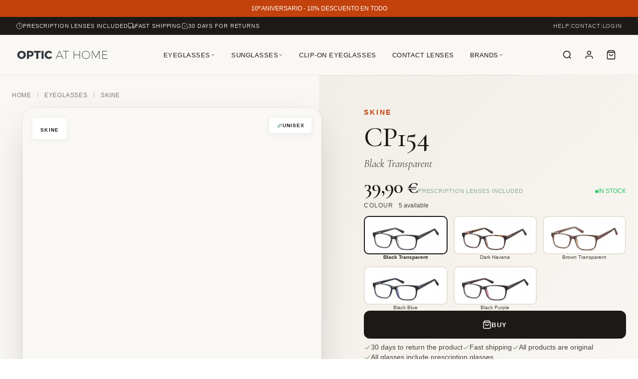

--- FILE ---
content_type: text/html; charset=UTF-8
request_url: https://opticathome.com/ie/eyeglasses/skine/skine-janino
body_size: 36074
content:
<!doctype html>
<html lang="en">
	<head>
	<!-- Required meta tags -->
	<meta charset="utf-8">
	<meta name="viewport" content="width=device-width, initial-scale=1, shrink-to-fit=no">
	<meta name="csrf-token" content="LwSN0nMm6Pn6Om39onFC5seztjoCGqWO6KvstA0e">

	
	
	
	
	
	
	
	
						<link rel="alternate" hreflang="es"
			  href="https://opticathome.com/es/eyeglasses/skine/skine-janino" />
					<link rel="alternate" hreflang="en"
			  href="https://opticathome.com/uk/eyeglasses/skine/skine-janino" />
					<link rel="alternate" hreflang="fr"
			  href="https://lunettesalamaison.com/fr/eyeglasses/skine/skine-janino" />
					<link rel="alternate" hreflang="de"
			  href="https://opticathome.com/de/eyeglasses/skine/skine-janino" />
					<link rel="alternate" hreflang="pt"
			  href="https://opticathome.com/pt/eyeglasses/skine/skine-janino" />
					<link rel="alternate" hreflang="it"
			  href="https://opticathome.com/it/eyeglasses/skine/skine-janino" />
					<link rel="alternate" hreflang="el"
			  href="https://opticathome.com/el/eyeglasses/skine/skine-janino" />
					<link rel="alternate" hreflang="hr"
			  href="https://opticathome.com/hr/eyeglasses/skine/skine-janino" />
					<link rel="alternate" hreflang="nl"
			  href="https://opticathome.com/nl/eyeglasses/skine/skine-janino" />
					<link rel="alternate" hreflang="sv"
			  href="https://opticathome.com/sv/eyeglasses/skine/skine-janino" />
					<link rel="alternate" hreflang="no"
			  href="https://opticathome.com/no/eyeglasses/skine/skine-janino" />
					<link rel="alternate" hreflang="da"
			  href="https://opticathome.com/da/eyeglasses/skine/skine-janino" />
					<link rel="alternate" hreflang="fi"
			  href="https://opticathome.com/fi/eyeglasses/skine/skine-janino" />
					<link rel="alternate" hreflang="pl"
			  href="https://opticathome.com/pl/eyeglasses/skine/skine-janino" />
					<link rel="alternate" hreflang="et"
			  href="https://opticathome.com/et/eyeglasses/skine/skine-janino" />
					<link rel="alternate" hreflang="lt"
			  href="https://opticathome.com/lt/eyeglasses/skine/skine-janino" />
		
	<link rel="alternate" hreflang="x-default" href="https://opticathome.com/" />

	<!-- Bootstrap CSS -->
	<link rel="stylesheet" href="/css/app.css">
	<link rel="stylesheet" href="https://opticathome.com/css/opticathome.css">
	<link rel="apple-touch-icon" sizes="180x180" href="https://cdn.opticathome.com/img/favicon/apple-touch-icon.png">
	<link rel="icon" type="image/png" sizes="32x32" href="https://cdn.opticathome.com/img/favicon/favicon-32x32.png">
	<link rel="icon" type="image/png" sizes="16x16" href="https://cdn.opticathome.com/img/favicon/favicon-16x16.png">
	<link rel="mask-icon" href="https://cdn.opticathome.com/img/favicon/safari-pinned-tab.svg" color="#ffffff">

	<script src="/js/lazysizes.min.js" async></script>

	<!-- Google Consent Mode v2 - Default denied until user consents -->
	<script>
		window.dataLayer = window.dataLayer || [];
		function gtag(){dataLayer.push(arguments);}

		// Set default consent state BEFORE loading gtag
		gtag('consent', 'default', {
			'ad_storage': 'denied',
			'ad_user_data': 'denied',
			'ad_personalization': 'denied',
			'analytics_storage': 'denied',
			'wait_for_update': 500
		});
	</script>

	<!-- GA4 Enhanced Ecommerce + Google Ads Remarketing -->
	<script async src="https://www.googletagmanager.com/gtag/js?id=G-W3KH0QB6X7"></script>
	<script>
		gtag('js', new Date());
		gtag('config', 'G-W3KH0QB6X7');
		gtag('config', 'AW-780172886');
	</script>
	    <title>Skine Janino CP154A Black Transparent  - OPTICATHOME</title>
    <meta name="description" content="Eyeglasses Skine 54">

            <meta name="robots" content="index, follow">
    
    <link rel="canonical" href="https://opticathome.com/ie/eyeglasses/skine/skine-janino">

    
    <meta property="og:type" content="product">
    <meta property="og:title" content="Skine Janino CP154A Black Transparent  - OPTICATHOME">
    <meta property="og:description" content="Eyeglasses Skine 54">
    <meta property="og:image" content="https://cdn.opticathome.com/gafas/cp154-cp154a.webp">
    <meta property="og:url" content="https://opticathome.com/ie/eyeglasses/skine/skine-janino">
    <meta property="og:site_name" content="OpticAtHome">
    <meta property="product:price:amount" content="39.90">
    <meta property="product:price:currency" content="EUR">
    <meta property="product:availability" content="instock">
    <meta property="product:condition" content="new">
    <meta property="product:retailer_item_id" content="305653">
    <meta property="product:brand" content="Skine">

    
    <meta name="twitter:card" content="summary_large_image">
    <meta name="twitter:title" content="Skine Janino CP154A Black Transparent  - OPTICATHOME">
    <meta name="twitter:description" content="Eyeglasses Skine 54">
    <meta name="twitter:image" content="https://cdn.opticathome.com/gafas/cp154-cp154a.webp">
    <meta name="twitter:label1" content="Price">
    <meta name="twitter:data1" content="39,90 €">
    <meta name="twitter:label2" content="Availability">
    <meta name="twitter:data2" content="In stock">

    <!-- Livewire Styles --><style >[wire\:loading][wire\:loading], [wire\:loading\.delay][wire\:loading\.delay], [wire\:loading\.inline-block][wire\:loading\.inline-block], [wire\:loading\.inline][wire\:loading\.inline], [wire\:loading\.block][wire\:loading\.block], [wire\:loading\.flex][wire\:loading\.flex], [wire\:loading\.table][wire\:loading\.table], [wire\:loading\.grid][wire\:loading\.grid], [wire\:loading\.inline-flex][wire\:loading\.inline-flex] {display: none;}[wire\:loading\.delay\.none][wire\:loading\.delay\.none], [wire\:loading\.delay\.shortest][wire\:loading\.delay\.shortest], [wire\:loading\.delay\.shorter][wire\:loading\.delay\.shorter], [wire\:loading\.delay\.short][wire\:loading\.delay\.short], [wire\:loading\.delay\.default][wire\:loading\.delay\.default], [wire\:loading\.delay\.long][wire\:loading\.delay\.long], [wire\:loading\.delay\.longer][wire\:loading\.delay\.longer], [wire\:loading\.delay\.longest][wire\:loading\.delay\.longest] {display: none;}[wire\:offline][wire\:offline] {display: none;}[wire\:dirty]:not(textarea):not(input):not(select) {display: none;}:root {--livewire-progress-bar-color: #2299dd;}[x-cloak] {display: none !important;}[wire\:cloak] {display: none !important;}</style>

    
    <link rel="stylesheet" href="https://cdn.jsdelivr.net/npm/glightbox@3.2.0/dist/css/glightbox.min.css">

	        <script type="application/ld+json">
    {
        "@context": "https://schema.org/",
        "@type": "Product",
        "sku": "305653",
        "gtin13" : "5055860817263",
        "image": "https://cdn.opticathome.com/gafas/cp154-cp154a.webp",
        "name": "Skine Janino Black Transparent",
        "description": "Skine Janino Black Transparent",
        "brand": {
            "@type": "Brand",
            "name": "Skine"
        },
        "color" : "Black Transparent",
        "audience": {
            "@type": "PeopleAudience",
            "suggestedGender": "unisex"
        },
        "offers": {
            "@type": "Offer",
            "priceCurrency": "EUR",
            "price": "39.90",
            "priceValidUntil": "2027-12-31",
            "itemCondition": "https://schema.org/NewCondition",
            "availability": "https://schema.org/InStock",
            "url": "https://opticathome.com/ie/eyeglasses/skine/skine-janino?id=305653",
            "seller": {
                "@type": "Organization",
                "name": "OpticAtHome"
            },
            "shippingDetails": {
                "@type": "OfferShippingDetails",
                "shippingRate": {
                    "@type": "MonetaryAmount",
                    "value": "8.95",
                    "currency": "EUR"
                },
                "shippingDestination": {
                    "@type": "DefinedRegion",
                    "addressCountry": "IE"
                },
                "deliveryTime": {
                    "@type": "ShippingDeliveryTime",
                    "handlingTime": {
                        "@type": "QuantitativeValue",
                        "minValue": 0,
                        "maxValue": 1,
                        "unitCode": "DAY"
                    },
                    "transitTime": {
                        "@type": "QuantitativeValue",
                        "minValue": 1,
                        "maxValue": 2,
                        "unitCode": "DAY"
                    }
                }
            },
            "hasMerchantReturnPolicy": {
                "@type": "MerchantReturnPolicy",
                "applicableCountry": "IE",
                "returnPolicyCategory": "https://schema.org/MerchantReturnFiniteReturnWindow",
                "merchantReturnDays": 30,
                "returnMethod": "https://schema.org/ReturnByMail",
                "returnFees": "https://schema.org/FreeReturn"
            }
        }
    }
    </script>

    <script type="application/ld+json">
    {
        "@context": "http://schema.org",
        "@type": "BreadcrumbList",
        "itemListElement": [
            {
                "@type": "ListItem",
                "position": 1,
                "name": "Home",
                "item": "https://opticathome.com/ie/home"
            },
            {
                "@type": "ListItem",
                "position": 2,
                "name": "Eyeglasses",
                "item": "https://opticathome.com/ie/eyeglasses"
            },
            {
                "@type": "ListItem",
                "position": 3,
                "name": "Skine",
                "item": "https://opticathome.com/ie/eyeglasses/skine"
            },
            {
                "@type": "ListItem",
                "position": 4,
                "name": "Skine Janino CP154A Black Transparent",
                "item": "https://opticathome.com/ie/eyeglasses/skine/skine-janino"
            }
        ]
    }
    </script>
	
	<style>

		/* ===== GLOBAL ACCESSIBILITY STYLES ===== */

		/* Skip to content link - visible on focus for keyboard users */
		.skip-to-content {
			position: absolute;
			top: -100px;
			left: 50%;
			transform: translateX(-50%);
			background: var(--color-charcoal, #1C1917);
			color: white;
			padding: 0.75rem 1.5rem;
			border-radius: 0 0 8px 8px;
			font-family: var(--font-body, -apple-system, BlinkMacSystemFont, 'Segoe UI', sans-serif);
			font-size: 0.875rem;
			font-weight: 600;
			text-decoration: none;
			z-index: 100001;
			transition: top 0.2s ease;
		}
		.skip-to-content:focus {
			top: 0;
			outline: none;
		}

		/* Global focus-visible styles for keyboard navigation */
		*:focus-visible {
			outline: 2px solid var(--color-terracotta, #C2410C) !important;
			outline-offset: 2px !important;
		}

		/* Remove default focus outline when not using keyboard */
		*:focus:not(:focus-visible) {
			outline: none;
		}

		/* Enhanced focus for form inputs */
		input:focus-visible,
		select:focus-visible,
		textarea:focus-visible {
			outline: 2px solid var(--color-terracotta, #C2410C) !important;
			outline-offset: 0 !important;
			box-shadow: 0 0 0 4px rgba(194, 65, 12, 0.15) !important;
		}

		/* Enhanced focus for buttons */
		button:focus-visible,
		a:focus-visible,
		[role="button"]:focus-visible {
			outline: 2px solid var(--color-terracotta, #C2410C) !important;
			outline-offset: 3px !important;
		}

		/* Focus styles for carousels and interactive elements */
		[tabindex]:focus-visible {
			outline: 2px solid var(--color-terracotta, #C2410C) !important;
			outline-offset: 2px !important;
		}
	</style>
	<!-- /cookies-->
	<!-- Facebook Pixel Code -->
	
	<!-- End Facebook Pixel Code -->
	</head>
<body style="
	--color-cream: #FAF8F5;
	--color-warm-white: #FFFEFA;
	--color-sand: #E7E0D5;
	--color-charcoal: #1C1917;
	--color-charcoal-light: #44403C;
	--color-terracotta: #C2410C;
	--color-terracotta-dark: #9A3412;
	--color-sage: #84A98C;
	--font-display: 'Cormorant Garamond', Georgia, serif;
	--font-body: -apple-system, BlinkMacSystemFont, 'Segoe UI', sans-serif;
">
	<!-- Accessibility: Skip to content link -->
	<a href="#main-content" class="skip-to-content">Skip to content</a>

	
			<div style="background: #C2410C; color: white; text-align: center; padding: 0.5rem 1rem; font-size: 12px; font-family: -apple-system, BlinkMacSystemFont, 'Segoe UI', sans-serif;">
			10º ANIVERSARIO - 10% DESCUENTO EN TODO
		</div>
	
	
	<link rel="preconnect" href="https://fonts.googleapis.com">
<link rel="preconnect" href="https://fonts.gstatic.com" crossorigin>
<link href="https://fonts.googleapis.com/css2?family=Cormorant+Garamond:ital,wght@0,400;0,500;0,600;1,400&display=swap" rel="stylesheet">

<div id="site-header-wrapper" style="
    --color-cream: #FAF8F5;
    --color-warm-white: #FFFEFA;
    --color-sand: #E7E0D5;
    --color-charcoal: #1C1917;
    --color-charcoal-light: #44403C;
    --color-terracotta: #C2410C;
    --color-sage: #84A98C;
    --font-display: 'Cormorant Garamond', Georgia, serif;
    --font-body: -apple-system, BlinkMacSystemFont, 'Segoe UI', sans-serif;
    --header-height: 140px;
    --header-height-compact: 70px;
    position: relative;
    z-index: 1000;
">


<div id="top-bar" style="
    background: var(--color-charcoal);
    color: rgba(255,255,255,0.85);
    font-family: var(--font-body);
    font-size: 11px;
    letter-spacing: 0.08em;
    text-transform: uppercase;
    display: none;
">
    <div style="
        max-width: 1400px;
        margin: 0 auto;
        padding: 0 2rem;
        display: flex;
        justify-content: space-between;
        align-items: center;
        height: 36px;
    ">
        
        <div style="display: flex; gap: 2rem; align-items: center;">
            <span style="display: flex; align-items: center; gap: 6px;">
                <svg width="14" height="14" viewBox="0 0 24 24" fill="none" stroke="currentColor" stroke-width="1.5" aria-hidden="true">
                    <circle cx="12" cy="12" r="10"/><path d="M12 6v6l4 2"/>
                </svg>
                Prescription lenses included
            </span>
            <span style="display: flex; align-items: center; gap: 6px;">
                <svg width="14" height="14" viewBox="0 0 24 24" fill="none" stroke="currentColor" stroke-width="1.5" aria-hidden="true">
                    <rect x="1" y="3" width="15" height="13"/><polygon points="16 8 20 8 23 11 23 16 16 16 16 8"/>
                    <circle cx="5.5" cy="18.5" r="2.5"/><circle cx="18.5" cy="18.5" r="2.5"/>
                </svg>
                Fast shipping
            </span>
            <span style="display: flex; align-items: center; gap: 6px;">
                <svg width="14" height="14" viewBox="0 0 24 24" fill="none" stroke="currentColor" stroke-width="1.5" aria-hidden="true">
                    <polyline points="9 11 12 14 22 4"/><path d="M21 12v7a2 2 0 0 1-2 2H5a2 2 0 0 1-2-2V5a2 2 0 0 1 2-2h11"/>
                </svg>
                30 days for returns
            </span>
        </div>

        
        <div style="display: flex; gap: 1.5rem; align-items: center;">
            <a href="https://opticathome.com/ie/faqs" style="color: inherit; text-decoration: none; opacity: 0.85; transition: opacity 0.2s;">
                Help
            </a>
            <span style="opacity: 0.3;">|</span>
            <a href="https://opticathome.com/ie/contact" style="color: inherit; text-decoration: none; opacity: 0.85; transition: opacity 0.2s;">
                Contact
            </a>
            <span style="opacity: 0.3;">|</span>
                            <a href="https://opticathome.com/ie/login" style="color: inherit; text-decoration: none; opacity: 0.85; transition: opacity 0.2s;">
                    Login
                </a>
                    </div>
    </div>
</div>


<header id="main-header" style="
    background: var(--color-cream);
    position: sticky;
    top: 0;
    z-index: 999;
    transition: all 0.4s cubic-bezier(0.4, 0, 0.2, 1);
    box-shadow: 0 1px 0 rgba(0,0,0,0.05);
">
    <div style="
        max-width: 1400px;
        margin: 0 auto;
        padding: 0 2rem;
    ">
        
        <div id="header-desktop" style="
            display: none;
            align-items: center;
            justify-content: space-between;
            height: 80px;
            transition: height 0.4s ease;
        ">
            
            <a href="https://opticathome.com/ie/home" style="
                display: flex;
                align-items: center;
                text-decoration: none;
                transition: transform 0.3s ease;
            " id="header-logo">
                <img
                    src="https://cdn.opticathome.com/img/opticathome.com.svg"
                    alt="OpticAtHome"
                    style="height: 32px; width: auto; transition: height 0.4s ease;"
                    id="logo-img"
                >
            </a>

            
            <nav id="main-nav" style="
                display: flex;
                align-items: center;
                gap: 0;
            ">
                
                <div class="nav-dropdown" style="position: relative;">
                    <a href="https://opticathome.com/ie/eyeglasses" style="
                        display: flex;
                        align-items: center;
                        gap: 4px;
                        padding: 0.75rem 1rem;
                        font-family: var(--font-body);
                        font-size: 13px;
                        font-weight: 500;
                        letter-spacing: 0.04em;
                        text-transform: uppercase;
                        color: var(--color-charcoal);
                        text-decoration: none;
                        transition: color 0.2s ease;
                    " onmouseover="this.style.color='var(--color-terracotta)'" onmouseout="this.style.color='var(--color-charcoal)'">
                        Eyeglasses
                        <svg width="10" height="10" viewBox="0 0 24 24" fill="none" stroke="currentColor" stroke-width="2" aria-hidden="true">
                            <path d="M6 9l6 6 6-6"/>
                        </svg>
                    </a>

                    
                    <div class="mega-menu" style="
                        position: absolute;
                        top: 100%;
                        left: 0;
                        transform: translateY(10px);
                        opacity: 0;
                        visibility: hidden;
                        transition: all 0.3s ease;
                        background: white;
                        border-radius: 12px;
                        box-shadow: 0 15px 50px -15px rgba(28, 25, 23, 0.25);
                        padding: 1rem 0;
                        min-width: 220px;
                        z-index: 100;
                    ">
                        <a href="https://opticathome.com/ie/eyeglasses/men" style="display: block; padding: 0.6rem 1.5rem; font-family: var(--font-body); font-size: 14px; color: var(--color-charcoal); text-decoration: none; transition: all 0.2s;">Men&#039;s eyeglasses</a>
                        <a href="https://opticathome.com/ie/eyeglasses/women" style="display: block; padding: 0.6rem 1.5rem; font-family: var(--font-body); font-size: 14px; color: var(--color-charcoal); text-decoration: none; transition: all 0.2s;">Women&#039;s eyeglasses</a>
                        <a href="https://opticathome.com/ie/eyeglasses/child" style="display: block; padding: 0.6rem 1.5rem; font-family: var(--font-body); font-size: 14px; color: var(--color-charcoal); text-decoration: none; transition: all 0.2s;">Children`s eyeglasses</a>
                        <div style="height: 1px; background: var(--color-sand); margin: 0.75rem 1.5rem;"></div>
                        <a href="https://opticathome.com/ie/eyeglasses" style="display: block; padding: 0.6rem 1.5rem; font-family: var(--font-body); font-size: 13px; font-weight: 500; color: var(--color-terracotta); text-decoration: none;">See all &rarr;</a>
                    </div>
                </div>

                
                <div class="nav-dropdown" style="position: relative;">
                    <a href="https://opticathome.com/ie/sunglasses" style="
                        display: flex;
                        align-items: center;
                        gap: 4px;
                        padding: 0.75rem 1rem;
                        font-family: var(--font-body);
                        font-size: 13px;
                        font-weight: 500;
                        letter-spacing: 0.04em;
                        text-transform: uppercase;
                        color: var(--color-charcoal);
                        text-decoration: none;
                        transition: color 0.2s ease;
                    " onmouseover="this.style.color='var(--color-terracotta)'" onmouseout="this.style.color='var(--color-charcoal)'">
                        Sunglasses
                        <svg width="10" height="10" viewBox="0 0 24 24" fill="none" stroke="currentColor" stroke-width="2" aria-hidden="true">
                            <path d="M6 9l6 6 6-6"/>
                        </svg>
                    </a>

                    
                    <div class="mega-menu" style="
                        position: absolute;
                        top: 100%;
                        left: 0;
                        transform: translateY(10px);
                        opacity: 0;
                        visibility: hidden;
                        transition: all 0.3s ease;
                        background: white;
                        border-radius: 12px;
                        box-shadow: 0 15px 50px -15px rgba(28, 25, 23, 0.25);
                        padding: 1rem 0;
                        min-width: 220px;
                        z-index: 100;
                    ">
                        <a href="https://opticathome.com/ie/sunglasses/men" style="display: block; padding: 0.6rem 1.5rem; font-family: var(--font-body); font-size: 14px; color: var(--color-charcoal); text-decoration: none; transition: all 0.2s;">Man sunglasses</a>
                        <a href="https://opticathome.com/ie/sunglasses/women" style="display: block; padding: 0.6rem 1.5rem; font-family: var(--font-body); font-size: 14px; color: var(--color-charcoal); text-decoration: none; transition: all 0.2s;">Woman Sunglasses</a>
                        <a href="https://opticathome.com/ie/sunglasses/child" style="display: block; padding: 0.6rem 1.5rem; font-family: var(--font-body); font-size: 14px; color: var(--color-charcoal); text-decoration: none; transition: all 0.2s;">Children sunglasses</a>
                        <div style="height: 1px; background: var(--color-sand); margin: 0.75rem 1.5rem;"></div>
                        <a href="https://opticathome.com/ie/sunglasses" style="display: block; padding: 0.6rem 1.5rem; font-family: var(--font-body); font-size: 13px; font-weight: 500; color: var(--color-terracotta); text-decoration: none;">See all &rarr;</a>
                    </div>
                </div>

                
                <a href="https://opticathome.com/ie/eyeglasses?clip=1" style="
                    padding: 0.75rem 1rem;
                    font-family: var(--font-body);
                    font-size: 13px;
                    font-weight: 500;
                    letter-spacing: 0.04em;
                    text-transform: uppercase;
                    color: var(--color-charcoal);
                    text-decoration: none;
                    transition: color 0.2s ease;
                " onmouseover="this.style.color='var(--color-terracotta)'" onmouseout="this.style.color='var(--color-charcoal)'">
                    Clip-on eyeglasses
                </a>

                
                <a href="https://opticathome.com/ie/Contact%20lenses" style="
                    padding: 0.75rem 1rem;
                    font-family: var(--font-body);
                    font-size: 13px;
                    font-weight: 500;
                    letter-spacing: 0.04em;
                    text-transform: uppercase;
                    color: var(--color-charcoal);
                    text-decoration: none;
                    transition: color 0.2s ease;
                " onmouseover="this.style.color='var(--color-terracotta)'" onmouseout="this.style.color='var(--color-charcoal)'">
                    CONTACT LENSES
                </a>

                
                <div class="nav-dropdown" style="position: relative;">
                    <button type="button" style="
                        display: flex;
                        align-items: center;
                        gap: 4px;
                        padding: 0.75rem 1rem;
                        font-family: var(--font-body);
                        font-size: 13px;
                        font-weight: 500;
                        letter-spacing: 0.04em;
                        text-transform: uppercase;
                        color: var(--color-charcoal);
                        background: transparent;
                        border: none;
                        cursor: pointer;
                        transition: color 0.2s ease;
                    " onmouseover="this.style.color='var(--color-terracotta)'" onmouseout="this.style.color='var(--color-charcoal)'">
                        Brands
                        <svg width="10" height="10" viewBox="0 0 24 24" fill="none" stroke="currentColor" stroke-width="2" aria-hidden="true">
                            <path d="M6 9l6 6 6-6"/>
                        </svg>
                    </button>

                    
                    <div class="mega-menu" style="
                        position: absolute;
                        top: 100%;
                        left: 50%;
                        transform: translateX(-50%) translateY(10px);
                        opacity: 0;
                        visibility: hidden;
                        transition: all 0.3s ease;
                        background: white;
                        border-radius: 16px;
                        box-shadow: 0 25px 80px -20px rgba(28, 25, 23, 0.25);
                        padding: 1.5rem 2rem;
                        min-width: 500px;
                        z-index: 100;
                    ">
                        <div style="display: grid; grid-template-columns: 1fr 1fr; gap: 2rem;">
                            
                            <div>
                                <h4 style="
                                    font-family: var(--font-display);
                                    font-size: 1rem;
                                    font-weight: 500;
                                    color: var(--color-charcoal);
                                    margin: 0 0 0.75rem 0;
                                    padding-bottom: 0.5rem;
                                    border-bottom: 1px solid var(--color-sand);
                                ">Eyeglasses</h4>
                                <div style="display: flex; flex-wrap: wrap; gap: 0.4rem 1rem;">
                                                                            <a href="/ie/eyeglasses/kiowo" style="font-family: var(--font-body); font-size: 13px; color: var(--color-charcoal-light); text-decoration: none; transition: color 0.2s;">Kiowo</a>
                                                                            <a href="/ie/eyeglasses/montana" style="font-family: var(--font-body); font-size: 13px; color: var(--color-charcoal-light); text-decoration: none; transition: color 0.2s;">Montana</a>
                                                                            <a href="/ie/eyeglasses/hokito" style="font-family: var(--font-body); font-size: 13px; color: var(--color-charcoal-light); text-decoration: none; transition: color 0.2s;">Hokito</a>
                                                                            <a href="/ie/eyeglasses/lagom" style="font-family: var(--font-body); font-size: 13px; color: var(--color-charcoal-light); text-decoration: none; transition: color 0.2s;">Lagom</a>
                                                                            <a href="/ie/eyeglasses/skine" style="font-family: var(--font-body); font-size: 13px; color: var(--color-charcoal-light); text-decoration: none; transition: color 0.2s;">Skine</a>
                                                                            <a href="/ie/eyeglasses/magnet" style="font-family: var(--font-body); font-size: 13px; color: var(--color-charcoal-light); text-decoration: none; transition: color 0.2s;">Magnet</a>
                                                                            <a href="/ie/eyeglasses/mia-ferguson" style="font-family: var(--font-body); font-size: 13px; color: var(--color-charcoal-light); text-decoration: none; transition: color 0.2s;">Mia Ferguson</a>
                                                                            <a href="/ie/eyeglasses/tom-harris" style="font-family: var(--font-body); font-size: 13px; color: var(--color-charcoal-light); text-decoration: none; transition: color 0.2s;">Tom Harris</a>
                                                                    </div>
                                <a href="https://opticathome.com/ie/brands-glasses" style="display: inline-block; margin-top: 0.75rem; font-family: var(--font-body); font-size: 12px; font-weight: 500; color: var(--color-terracotta); text-decoration: none;">All brands &rarr;</a>
                            </div>

                            
                            <div>
                                <h4 style="
                                    font-family: var(--font-display);
                                    font-size: 1rem;
                                    font-weight: 500;
                                    color: var(--color-charcoal);
                                    margin: 0 0 0.75rem 0;
                                    padding-bottom: 0.5rem;
                                    border-bottom: 1px solid var(--color-sand);
                                ">Sunglasses</h4>
                                <div style="display: flex; flex-wrap: wrap; gap: 0.4rem 1rem;">
                                                                            <a href="/ie/sunglasses/londonbe" style="font-family: var(--font-body); font-size: 13px; color: var(--color-charcoal-light); text-decoration: none; transition: color 0.2s;">LondonBe</a>
                                                                            <a href="/ie/sunglasses/montana" style="font-family: var(--font-body); font-size: 13px; color: var(--color-charcoal-light); text-decoration: none; transition: color 0.2s;">Montana</a>
                                                                            <a href="/ie/sunglasses/aura-sunglasses" style="font-family: var(--font-body); font-size: 13px; color: var(--color-charcoal-light); text-decoration: none; transition: color 0.2s;">Aura Sunglasses</a>
                                                                    </div>
                                <a href="https://opticathome.com/ie/brands-sunglasses" style="display: inline-block; margin-top: 0.75rem; font-family: var(--font-body); font-size: 12px; font-weight: 500; color: var(--color-terracotta); text-decoration: none;">All brands &rarr;</a>
                            </div>
                        </div>
                    </div>
                </div>
            </nav>

            
            <div style="display: flex; align-items: center; gap: 0.5rem;">
                
                <button
                    type="button"
                    onclick="openSearchOverlay()"
                    style="
                        display: flex;
                        align-items: center;
                        justify-content: center;
                        width: 44px;
                        height: 44px;
                        background: transparent;
                        border: none;
                        border-radius: 50%;
                        cursor: pointer;
                        transition: background 0.2s ease;
                    "
                    onmouseover="this.style.background='var(--color-sand)'"
                    onmouseout="this.style.background='transparent'"
                    aria-label="Search"
                >
                    <svg width="20" height="20" viewBox="0 0 24 24" fill="none" stroke="var(--color-charcoal)" stroke-width="2" aria-hidden="true">
                        <circle cx="11" cy="11" r="8"/><path d="M21 21l-4.35-4.35"/>
                    </svg>
                </button>

                
                <a
                    href="https://opticathome.com/ie/login"
                    style="
                        display: flex;
                        align-items: center;
                        justify-content: center;
                        width: 44px;
                        height: 44px;
                        background: transparent;
                        border-radius: 50%;
                        text-decoration: none;
                        transition: background 0.2s ease;
                    "
                    onmouseover="this.style.background='var(--color-sand)'"
                    onmouseout="this.style.background='transparent'"
                    aria-label="My account"
                >
                    <svg width="20" height="20" viewBox="0 0 24 24" fill="none" stroke="var(--color-charcoal)" stroke-width="2" aria-hidden="true">
                        <path d="M20 21v-2a4 4 0 0 0-4-4H8a4 4 0 0 0-4 4v2"/><circle cx="12" cy="7" r="4"/>
                    </svg>
                </a>

                
                <a
                    href="https://opticathome.com/ie/cart"
                    style="
                        position: relative;
                        display: flex;
                        align-items: center;
                        justify-content: center;
                        width: 44px;
                        height: 44px;
                        background: transparent;
                        border-radius: 50%;
                        text-decoration: none;
                        transition: background 0.2s ease;
                    "
                    onmouseover="this.style.background='var(--color-sand)'"
                    onmouseout="this.style.background='transparent'"
                    aria-label="Cart"
                >
                    <svg width="20" height="20" viewBox="0 0 24 24" fill="none" stroke="var(--color-charcoal)" stroke-width="2" aria-hidden="true">
                        <path d="M6 2L3 6v14a2 2 0 0 0 2 2h14a2 2 0 0 0 2-2V6l-3-4z"/>
                        <line x1="3" y1="6" x2="21" y2="6"/>
                        <path d="M16 10a4 4 0 0 1-8 0"/>
                    </svg>
                                    </a>
            </div>
        </div>

        
        <div id="header-mobile" style="
            display: flex;
            align-items: center;
            justify-content: space-between;
            height: 56px;
            margin: 0 -1.25rem;
            padding: 0 0.75rem;
        ">
            
            <a href="https://opticathome.com/ie/home" style="display: flex; align-items: center; flex-shrink: 0;">
                <img src="https://cdn.opticathome.com/img/opticathome.com.svg" alt="OpticAtHome" style="height: 24px; width: auto;">
            </a>

            
            <div style="display: flex; align-items: center; gap: 0; margin-right: -6px;">
                
                <button type="button" onclick="openSearchOverlay()" aria-label="Search" style="display: flex; align-items: center; justify-content: center; width: 42px; height: 42px; background: transparent; border: none; cursor: pointer;">
                    <svg width="20" height="20" viewBox="0 0 24 24" fill="none" stroke="var(--color-charcoal)" stroke-width="2" aria-hidden="true">
                        <circle cx="11" cy="11" r="8"/><path d="M21 21l-4.35-4.35"/>
                    </svg>
                </button>
                
                <a href="https://opticathome.com/ie/cart" aria-label="Cart" style="position: relative; display: flex; align-items: center; justify-content: center; width: 42px; height: 42px;">
                    <svg width="20" height="20" viewBox="0 0 24 24" fill="none" stroke="var(--color-charcoal)" stroke-width="2" aria-hidden="true">
                        <path d="M6 2L3 6v14a2 2 0 0 0 2 2h14a2 2 0 0 0 2-2V6l-3-4z"/><line x1="3" y1="6" x2="21" y2="6"/><path d="M16 10a4 4 0 0 1-8 0"/>
                    </svg>
                                    </a>
                
                <button
                    type="button"
                    onclick="openMobileMenu()"
                    style="
                        display: flex;
                        align-items: center;
                        justify-content: center;
                        width: 42px;
                        height: 42px;
                        background: transparent;
                        border: none;
                        cursor: pointer;
                        margin-left: 2px;
                    "
                    aria-label="Menu"
                >
                    <svg width="22" height="22" viewBox="0 0 24 24" fill="none" stroke="var(--color-charcoal)" stroke-width="2" aria-hidden="true">
                        <line x1="3" y1="6" x2="21" y2="6"/>
                        <line x1="3" y1="12" x2="21" y2="12"/>
                        <line x1="3" y1="18" x2="21" y2="18"/>
                    </svg>
                </button>
            </div>
        </div>
    </div>
</header>


<div id="search-overlay" style="
    position: fixed;
    inset: 0;
    background: rgba(28, 25, 23, 0.97);
    backdrop-filter: blur(30px);
    -webkit-backdrop-filter: blur(30px);
    z-index: 10000;
    opacity: 0;
    visibility: hidden;
    transition: all 0.4s cubic-bezier(0.4, 0, 0.2, 1);
    display: flex;
    flex-direction: column;
    align-items: center;
    justify-content: flex-start;
    padding-top: 8vh;
    overflow-y: auto;
">
    
    <button
        type="button"
        onclick="closeSearchOverlay()"
        aria-label="Close"
        style="
            position: fixed;
            top: 1.5rem;
            right: 1.5rem;
            width: 48px;
            height: 48px;
            background: rgba(255,255,255,0.1);
            border: none;
            border-radius: 50%;
            cursor: pointer;
            display: flex;
            align-items: center;
            justify-content: center;
            transition: all 0.2s ease;
            z-index: 10;
        "
        onmouseover="this.style.background='rgba(255,255,255,0.2)'"
        onmouseout="this.style.background='rgba(255,255,255,0.1)'"
    >
        <svg width="20" height="20" viewBox="0 0 24 24" fill="none" stroke="white" stroke-width="2" aria-hidden="true">
            <line x1="18" y1="6" x2="6" y2="18"/><line x1="6" y1="6" x2="18" y2="18"/>
        </svg>
    </button>

    
    <div style="
        position: fixed;
        top: 1.75rem;
        left: 1.5rem;
        display: none;
        align-items: center;
        gap: 6px;
        font-family: var(--font-body);
        font-size: 12px;
        color: rgba(255,255,255,0.4);
    " class="overlay-keyboard-hint">
        <kbd style="
            padding: 4px 8px;
            background: rgba(255,255,255,0.1);
            border-radius: 4px;
            font-family: inherit;
        ">ESC</kbd>
        <span>to close</span>
    </div>

    
    <div style="
        width: 100%;
        max-width: 720px;
        padding: 0 1.5rem 4rem;
    ">
        
        <div style="
            text-align: center;
            margin-bottom: 2rem;
        ">
            <h2 style="
                font-family: var(--font-display);
                font-size: clamp(1.5rem, 4vw, 2rem);
                font-weight: 400;
                color: white;
                margin: 0;
            ">Your perfect glasses await</h2>
        </div>

        
        <div id="unified-search-overlay" style="
    --us-bg: rgba(255, 255, 255, 0.04);
    --us-border: rgba(255, 255, 255, 0.1);
    --us-text: #FFFEFA;
    --us-text-muted: rgba(255, 255, 255, 0.5);
    --us-hover: rgba(255, 255, 255, 0.1);
    width: 100%;
    max-width: 720px; margin: 0 auto;
">
    <form action="https://opticathome.com/ie/search" method="GET" id="unified-search-overlay-form" autocomplete="off">
        <div style="
            background: var(--us-bg);
            backdrop-filter: blur(24px); -webkit-backdrop-filter: blur(24px);
            border: 1px solid var(--us-border);
            border-radius: 16px;
            
            overflow: hidden;
        ">
            
            <div style="padding: 1.5rem 1.5rem 0;">
                <div style="position: relative;">
                    <div style="
                        position: absolute;
                        left: 1.25rem;
                        top: 50%;
                        transform: translateY(-50%);
                        color: var(--us-text-muted);
                        pointer-events: none;
                        transition: color 0.2s;
                    ">
                        <svg width="20" height="20" viewBox="0 0 24 24" fill="none" stroke="currentColor" stroke-width="2" stroke-linecap="round" stroke-linejoin="round">
                            <circle cx="11" cy="11" r="8"/><path d="m21 21-4.35-4.35"/>
                        </svg>
                    </div>
                    <input
                        type="search"
                        name="q"
                        placeholder="Type here brand or model..."
                        value=""
                        style="
                            width: 100%;
                            height: 52px;
                            padding: 0 1.25rem 0 3.25rem;
                            background: rgba(255,255,255,0.06);
                            border: 2px solid transparent;
                            border-radius: 10px;
                            font-family: var(--font-body);
                            font-size: 1.05rem;
                            color: var(--us-text);
                            outline: none;
                            transition: border-color 0.2s ease, background-color 0.2s ease;
                        "
                        onfocus="this.style.borderColor='var(--color-terracotta)'; this.style.background='rgba(255,255,255,0.1)';"
                        onblur="this.style.borderColor='transparent'; this.style.background='rgba(255,255,255,0.06)';"
                    >
                </div>
            </div>

            
            <div id="unified-search-overlay-main" style="padding: 1rem 1.5rem;">
                <div style="
                    display: grid;
                    grid-template-columns: auto 1px 1fr;
                    gap: 1rem;
                    align-items: center;
                " class="filters-grid">
                    
                    <div style="display: flex; gap: 0.5rem; width: 100%;" data-pill-group="id_tipo" class="type-pills-container">
                                                                                                            <button type="button" data-value="2" style="
                                flex: 1;
                                display: inline-flex;
                                align-items: center;
                                justify-content: center;
                                gap: 0.6rem;
                                height: 46px;
                                padding: 0 1rem;
                                background: var(--us-hover);
                                border: 2px solid transparent;
                                border-radius: 10px;
                                font-family: var(--font-body);
                                font-size: 0.9rem;
                                font-weight: 500;
                                color: var(--us-text);
                                cursor: pointer;
                                transition: all 0.2s ease;
                                white-space: nowrap;
                            " class="us-pill ">
                                                                <svg width="18" height="18" viewBox="0 0 24 24" fill="none" stroke="currentColor" stroke-width="2" stroke-linecap="round">
                                    <ellipse cx="6" cy="12" rx="4" ry="5"/><ellipse cx="18" cy="12" rx="4" ry="5"/><path d="M10 12h4"/>
                                </svg>
                                                                <span>Eyeglasses</span>
                            </button>
                                                                                                                                        <button type="button" data-value="3" style="
                                flex: 1;
                                display: inline-flex;
                                align-items: center;
                                justify-content: center;
                                gap: 0.6rem;
                                height: 46px;
                                padding: 0 1rem;
                                background: var(--us-hover);
                                border: 2px solid transparent;
                                border-radius: 10px;
                                font-family: var(--font-body);
                                font-size: 0.9rem;
                                font-weight: 500;
                                color: var(--us-text);
                                cursor: pointer;
                                transition: all 0.2s ease;
                                white-space: nowrap;
                            " class="us-pill ">
                                                                <svg width="18" height="18" viewBox="0 0 24 24" fill="none" stroke="currentColor" stroke-width="2" stroke-linecap="round">
                                    <circle cx="12" cy="12" r="5"/><path d="M12 1v2M12 21v2M4.22 4.22l1.42 1.42M18.36 18.36l1.42 1.42M1 12h2M21 12h2M4.22 19.78l1.42-1.42M18.36 5.64l1.42-1.42"/>
                                </svg>
                                                                <span>Sunglasses</span>
                            </button>
                                                                        </div>
                    <input type="hidden" name="id_tipo" value="">

                    
                    <div style="
                        width: 1px;
                        height: 32px;
                        background: var(--us-border);
                    " class="filters-divider"></div>

                    
                    <div style="display: flex; gap: 0.5rem; width: 100%;" data-pill-group="id_genero" class="gender-pills-container">
                                                                                                                                                                <button type="button" data-value="1" style="
                                flex: 1;
                                display: inline-flex;
                                align-items: center;
                                justify-content: center;
                                height: 42px;
                                padding: 0 0.5rem;
                                background: var(--us-hover);
                                border: 2px solid transparent;
                                border-radius: 10px;
                                font-family: var(--font-body);
                                font-size: 0.85rem;
                                font-weight: 500;
                                color: var(--us-text);
                                cursor: pointer;
                                transition: all 0.2s ease;
                                white-space: nowrap;
                            " class="us-pill us-gender ">Man</button>
                                                                                                                                        <button type="button" data-value="2" style="
                                flex: 1;
                                display: inline-flex;
                                align-items: center;
                                justify-content: center;
                                height: 42px;
                                padding: 0 0.5rem;
                                background: var(--us-hover);
                                border: 2px solid transparent;
                                border-radius: 10px;
                                font-family: var(--font-body);
                                font-size: 0.85rem;
                                font-weight: 500;
                                color: var(--us-text);
                                cursor: pointer;
                                transition: all 0.2s ease;
                                white-space: nowrap;
                            " class="us-pill us-gender ">Woman</button>
                                                                                                                                        <button type="button" data-value="4" style="
                                flex: 1;
                                display: inline-flex;
                                align-items: center;
                                justify-content: center;
                                height: 42px;
                                padding: 0 0.5rem;
                                background: var(--us-hover);
                                border: 2px solid transparent;
                                border-radius: 10px;
                                font-family: var(--font-body);
                                font-size: 0.85rem;
                                font-weight: 500;
                                color: var(--us-text);
                                cursor: pointer;
                                transition: all 0.2s ease;
                                white-space: nowrap;
                            " class="us-pill us-gender ">Children</button>
                                                                        </div>
                    <input type="hidden" name="id_genero" value="">
                </div>
            </div>

            
            <div id="unified-search-overlay-shapes" style="
                padding: 0 1.5rem 1.5rem;
                border-top: 1px solid var(--us-border);
                margin-top: 0;
            ">
                <div style="
                    display: flex;
                    align-items: center;
                    justify-content: space-between;
                    padding: 1rem 0 1.25rem;
                ">
                    <span style="
                        font-family: var(--font-body);
                        font-size: 0.7rem;
                        font-weight: 600;
                        letter-spacing: 0.15em;
                        text-transform: uppercase;
                        color: var(--us-text-muted);
                    ">Shape</span>

                    
                    <button type="button" id="unified-search-overlay-clear-shape" style="
                        display: none;
                        align-items: center;
                        gap: 0.3rem;
                        padding: 0.3rem 0.6rem;
                        background: none;
                        border: none;
                        font-family: var(--font-body);
                        font-size: 0.7rem;
                        color: var(--color-terracotta);
                        cursor: pointer;
                        opacity: 0.8;
                        transition: opacity 0.2s;
                    ">
                        <svg width="12" height="12" viewBox="0 0 24 24" fill="none" stroke="currentColor" stroke-width="2">
                            <path d="M18 6L6 18M6 6l12 12"/>
                        </svg>
                        <span>Clear filters</span>
                    </button>
                </div>

                
                <div style="
                    display: grid;
                    grid-template-columns: repeat(6, 1fr);
                    gap: 0.75rem;
                " data-pill-group="id_forma" id="unified-search-overlay-shapes-grid">
                                                                                                                                        <button type="button" data-value="42" style="
                            display: flex;
                            flex-direction: column;
                            align-items: center;
                            justify-content: center;
                            gap: 0.75rem;
                            padding: 1.25rem 0.5rem;
                            background: var(--us-hover);
                            border: 2px solid transparent;
                            border-radius: 10px;
                            cursor: pointer;
                            transition: all 0.25s ease;
                            min-height: 120px;
                        " class="us-shape ">
                                                        <div style="
                                width: 108px;
                                height: 60px;
                                display: flex;
                                align-items: center;
                                justify-content: center;
                                filter: invert(1) brightness(0.85);
                                transition: filter 0.25s ease;
                            " class="shape-icon-wrap">
                                <img
                                    src="/img/iconos/gafas/aviador.svg"
                                    alt="Aviador"
                                    style="
                                        width: 100%;
                                        height: 100%;
                                        object-fit: contain;
                                    "
                                >
                            </div>
                                                        <span style="
                                font-family: var(--font-body);
                                font-size: 0.75rem;
                                font-weight: 500;
                                color: var(--us-text);
                                text-align: center;
                                transition: color 0.25s ease;
                            " class="shape-label">Aviador</span>
                        </button>
                                                                                                                    <button type="button" data-value="78" style="
                            display: flex;
                            flex-direction: column;
                            align-items: center;
                            justify-content: center;
                            gap: 0.75rem;
                            padding: 1.25rem 0.5rem;
                            background: var(--us-hover);
                            border: 2px solid transparent;
                            border-radius: 10px;
                            cursor: pointer;
                            transition: all 0.25s ease;
                            min-height: 120px;
                        " class="us-shape ">
                                                        <div style="
                                width: 108px;
                                height: 60px;
                                display: flex;
                                align-items: center;
                                justify-content: center;
                                filter: invert(1) brightness(0.85);
                                transition: filter 0.25s ease;
                            " class="shape-icon-wrap">
                                <img
                                    src="/img/iconos/gafas/browline.svg"
                                    alt="Browline"
                                    style="
                                        width: 100%;
                                        height: 100%;
                                        object-fit: contain;
                                    "
                                >
                            </div>
                                                        <span style="
                                font-family: var(--font-body);
                                font-size: 0.75rem;
                                font-weight: 500;
                                color: var(--us-text);
                                text-align: center;
                                transition: color 0.25s ease;
                            " class="shape-label">Browline</span>
                        </button>
                                                                                                                    <button type="button" data-value="79" style="
                            display: flex;
                            flex-direction: column;
                            align-items: center;
                            justify-content: center;
                            gap: 0.75rem;
                            padding: 1.25rem 0.5rem;
                            background: var(--us-hover);
                            border: 2px solid transparent;
                            border-radius: 10px;
                            cursor: pointer;
                            transition: all 0.25s ease;
                            min-height: 120px;
                        " class="us-shape ">
                                                        <div style="
                                width: 108px;
                                height: 60px;
                                display: flex;
                                align-items: center;
                                justify-content: center;
                                filter: invert(1) brightness(0.85);
                                transition: filter 0.25s ease;
                            " class="shape-icon-wrap">
                                <img
                                    src="/img/iconos/gafas/cateye.svg"
                                    alt="Cat eye"
                                    style="
                                        width: 100%;
                                        height: 100%;
                                        object-fit: contain;
                                    "
                                >
                            </div>
                                                        <span style="
                                font-family: var(--font-body);
                                font-size: 0.75rem;
                                font-weight: 500;
                                color: var(--us-text);
                                text-align: center;
                                transition: color 0.25s ease;
                            " class="shape-label">Cat eye</span>
                        </button>
                                                                                                                    <button type="button" data-value="80" style="
                            display: flex;
                            flex-direction: column;
                            align-items: center;
                            justify-content: center;
                            gap: 0.75rem;
                            padding: 1.25rem 0.5rem;
                            background: var(--us-hover);
                            border: 2px solid transparent;
                            border-radius: 10px;
                            cursor: pointer;
                            transition: all 0.25s ease;
                            min-height: 120px;
                        " class="us-shape ">
                                                        <div style="
                                width: 108px;
                                height: 60px;
                                display: flex;
                                align-items: center;
                                justify-content: center;
                                filter: invert(1) brightness(0.85);
                                transition: filter 0.25s ease;
                            " class="shape-icon-wrap">
                                <img
                                    src="/img/iconos/gafas/ovlada.svg"
                                    alt="Ovalada"
                                    style="
                                        width: 100%;
                                        height: 100%;
                                        object-fit: contain;
                                    "
                                >
                            </div>
                                                        <span style="
                                font-family: var(--font-body);
                                font-size: 0.75rem;
                                font-weight: 500;
                                color: var(--us-text);
                                text-align: center;
                                transition: color 0.25s ease;
                            " class="shape-label">Ovalada</span>
                        </button>
                                                                                                                    <button type="button" data-value="82" style="
                            display: flex;
                            flex-direction: column;
                            align-items: center;
                            justify-content: center;
                            gap: 0.75rem;
                            padding: 1.25rem 0.5rem;
                            background: var(--us-hover);
                            border: 2px solid transparent;
                            border-radius: 10px;
                            cursor: pointer;
                            transition: all 0.25s ease;
                            min-height: 120px;
                        " class="us-shape ">
                                                        <div style="
                                width: 108px;
                                height: 60px;
                                display: flex;
                                align-items: center;
                                justify-content: center;
                                filter: invert(1) brightness(0.85);
                                transition: filter 0.25s ease;
                            " class="shape-icon-wrap">
                                <img
                                    src="/img/iconos/gafas/rectangular.svg"
                                    alt="Rectangular"
                                    style="
                                        width: 100%;
                                        height: 100%;
                                        object-fit: contain;
                                    "
                                >
                            </div>
                                                        <span style="
                                font-family: var(--font-body);
                                font-size: 0.75rem;
                                font-weight: 500;
                                color: var(--us-text);
                                text-align: center;
                                transition: color 0.25s ease;
                            " class="shape-label">Rectangular</span>
                        </button>
                                                                                                                    <button type="button" data-value="83" style="
                            display: flex;
                            flex-direction: column;
                            align-items: center;
                            justify-content: center;
                            gap: 0.75rem;
                            padding: 1.25rem 0.5rem;
                            background: var(--us-hover);
                            border: 2px solid transparent;
                            border-radius: 10px;
                            cursor: pointer;
                            transition: all 0.25s ease;
                            min-height: 120px;
                        " class="us-shape ">
                                                        <div style="
                                width: 108px;
                                height: 60px;
                                display: flex;
                                align-items: center;
                                justify-content: center;
                                filter: invert(1) brightness(0.85);
                                transition: filter 0.25s ease;
                            " class="shape-icon-wrap">
                                <img
                                    src="/img/iconos/gafas/redonda.svg"
                                    alt="Redonda"
                                    style="
                                        width: 100%;
                                        height: 100%;
                                        object-fit: contain;
                                    "
                                >
                            </div>
                                                        <span style="
                                font-family: var(--font-body);
                                font-size: 0.75rem;
                                font-weight: 500;
                                color: var(--us-text);
                                text-align: center;
                                transition: color 0.25s ease;
                            " class="shape-label">Redonda</span>
                        </button>
                                                            </div>
                <input type="hidden" name="id_forma" value="">
            </div>

            
            <div id="unified-search-overlay-materials" style="
                display: none;
                padding: 1.25rem 1.5rem;
                border-top: 1px solid var(--us-border);
                background: rgba(0,0,0,0.1);
            ">
                <span style="
                    display: block;
                    font-family: var(--font-body);
                    font-size: 0.7rem;
                    font-weight: 600;
                    letter-spacing: 0.15em;
                    text-transform: uppercase;
                    color: var(--us-text-muted);
                    margin-bottom: 1rem;
                ">Material</span>
                <div style="display: flex; flex-wrap: wrap; gap: 0.5rem;" data-pill-group="id_material">
                                                                                                                                        <button type="button" data-value="4" style="
                            height: 40px;
                            padding: 0 1rem;
                            background: rgba(255,255,255,0.12);
                            border: 2px solid rgba(255,255,255,0.2);
                            border-radius: 10px;
                            font-family: var(--font-body);
                            font-size: 0.8125rem;
                            font-weight: 500;
                            color: var(--us-text);
                            cursor: pointer;
                            transition: all 0.2s ease;
                        " class="us-pill us-material ">Acetato</button>
                                                                                                                    <button type="button" data-value="2" style="
                            height: 40px;
                            padding: 0 1rem;
                            background: rgba(255,255,255,0.12);
                            border: 2px solid rgba(255,255,255,0.2);
                            border-radius: 10px;
                            font-family: var(--font-body);
                            font-size: 0.8125rem;
                            font-weight: 500;
                            color: var(--us-text);
                            cursor: pointer;
                            transition: all 0.2s ease;
                        " class="us-pill us-material ">Metal</button>
                                                                                                                    <button type="button" data-value="1" style="
                            height: 40px;
                            padding: 0 1rem;
                            background: rgba(255,255,255,0.12);
                            border: 2px solid rgba(255,255,255,0.2);
                            border-radius: 10px;
                            font-family: var(--font-body);
                            font-size: 0.8125rem;
                            font-weight: 500;
                            color: var(--us-text);
                            cursor: pointer;
                            transition: all 0.2s ease;
                        " class="us-pill us-material ">Pasta</button>
                                                                                                                    <button type="button" data-value="6" style="
                            height: 40px;
                            padding: 0 1rem;
                            background: rgba(255,255,255,0.12);
                            border: 2px solid rgba(255,255,255,0.2);
                            border-radius: 10px;
                            font-family: var(--font-body);
                            font-size: 0.8125rem;
                            font-weight: 500;
                            color: var(--us-text);
                            cursor: pointer;
                            transition: all 0.2s ease;
                        " class="us-pill us-material ">Silicona</button>
                                                                                                                    <button type="button" data-value="3" style="
                            height: 40px;
                            padding: 0 1rem;
                            background: rgba(255,255,255,0.12);
                            border: 2px solid rgba(255,255,255,0.2);
                            border-radius: 10px;
                            font-family: var(--font-body);
                            font-size: 0.8125rem;
                            font-weight: 500;
                            color: var(--us-text);
                            cursor: pointer;
                            transition: all 0.2s ease;
                        " class="us-pill us-material ">TR90</button>
                                                            </div>
                <input type="hidden" name="id_material" value="">
            </div>

            
            <div style="
                display: flex;
                align-items: center;
                justify-content: space-between;
                padding: 1rem 1.5rem;
                background: rgba(0,0,0,0.15);
                border-top: 1px solid var(--us-border);
            ">
                
                <button type="button" id="unified-search-overlay-toggle-materials" style="
                    display: inline-flex;
                    align-items: center;
                    gap: 0.5rem;
                    padding: 0.5rem 0;
                    background: none;
                    border: none;
                    font-family: var(--font-body);
                    font-size: 0.8125rem;
                    font-weight: 500;
                    color: var(--us-text-muted);
                    cursor: pointer;
                    transition: color 0.2s;
                ">
                    <svg width="14" height="14" viewBox="0 0 24 24" fill="none" stroke="currentColor" stroke-width="2" style="transition: transform 0.3s ease;" class="toggle-icon">
                        <path d="M12 5v14M5 12h14"/>
                    </svg>
                    <span class="toggle-text">More filters</span>
                </button>

                
                <button type="submit" style="
                    display: inline-flex;
                    align-items: center;
                    gap: 0.625rem;
                    height: 48px;
                    padding: 0 1.75rem;
                    background: var(--color-charcoal);
                    border: none;
                    border-radius: 10px;
                    font-family: var(--font-body);
                    font-size: 0.875rem;
                    font-weight: 600;
                    letter-spacing: 0.02em;
                    color: white;
                    cursor: pointer;
                    transition: all 0.3s ease;
                    box-shadow: 0 2px 8px rgba(28, 25, 23, 0.15);
                "
                onmouseover="this.style.background='var(--color-terracotta)'; this.style.transform='translateY(-2px)'; this.style.boxShadow='0 6px 20px rgba(194, 65, 12, 0.25)';"
                onmouseout="this.style.background='var(--color-charcoal)'; this.style.transform='translateY(0)'; this.style.boxShadow='0 2px 8px rgba(28, 25, 23, 0.15)';"
                >
                    <svg width="18" height="18" viewBox="0 0 24 24" fill="none" stroke="currentColor" stroke-width="2" stroke-linecap="round">
                        <circle cx="11" cy="11" r="8"/><path d="m21 21-4.35-4.35"/>
                    </svg>
                    <span>Find your glasses</span>
                </button>
            </div>
        </div>

        
            </form>
</div>



<style>

/* Tablet - stack filters vertically */
@media (max-width: 767px) {
    #unified-search-overlay .filters-grid {
        grid-template-columns: 1fr !important;
        gap: 0.75rem !important;
    }

    #unified-search-overlay .filters-divider {
        display: none !important;
    }

    #unified-search-overlay-shapes-grid {
        grid-template-columns: repeat(3, 1fr) !important;
    }

}

/* Mobile - compact layout */
@media (max-width: 480px) {
    #unified-search-overlay-shapes-grid {
        grid-template-columns: repeat(2, 1fr) !important;
        gap: 0.5rem !important;
    }

    #unified-search-overlay-shapes-grid .us-shape {
        min-height: 100px !important;
        padding: 1rem 0.5rem !important;
    }

    #unified-search-overlay-shapes-grid .shape-icon-wrap {
        width: 84px !important;
        height: 48px !important;
    }

    #unified-search-overlay .us-pill {
        height: 40px !important;
        font-size: 0.8rem !important;
        padding: 0 0.85rem !important;
    }
}

/* Pill hover effects - Home */
#unified-search-home .us-pill:not(.active):hover {
    background: var(--us-hover);
    transform: translateY(-1px);
    border-color: var(--color-charcoal-light);
}

/* Pill hover effects - Overlay */
#unified-search-overlay .us-pill:not(.active):hover {
    background: rgba(255, 255, 255, 0.15);
    transform: translateY(-1px);
    border-color: rgba(255, 255, 255, 0.3);
}

#unified-search-overlay .us-material:not(.active):hover {
    background: rgba(255, 255, 255, 0.2);
    border-color: rgba(255, 255, 255, 0.35);
}

#unified-search-home .us-shape:not(.active):hover {
    border-color: var(--color-charcoal);
    background: white;
    transform: translateY(-2px);
    box-shadow: 0 4px 12px rgba(28, 25, 23, 0.08);
}

#unified-search-overlay .us-shape:not(.active):hover {
    border-color: rgba(255, 255, 255, 0.4);
    background: rgba(255, 255, 255, 0.15);
    transform: translateY(-2px);
    box-shadow: 0 4px 16px rgba(0, 0, 0, 0.2);
}

#unified-search-overlay .us-shape:not(.active):hover .shape-icon-wrap {
    filter: invert(1) brightness(1);
}

/* Toggle button rotation when expanded */
#unified-search-overlay-toggle-materials.expanded .toggle-icon {
    transform: rotate(45deg);
}

#unified-search-overlay-toggle-materials:hover {
    color: var(--color-terracotta) !important;
}

/* Clear shape button visibility */
#unified-search-overlay-clear-shape.visible {
    display: inline-flex !important;
}

#unified-search-overlay-clear-shape:hover {
    opacity: 1 !important;
}
</style>


<script>
(function() {
    const formId = 'unified-search-overlay';
    const isOverlay = true;
    const form = document.getElementById(formId);
    if (!form) return;

    // Filter values for shape icons
    const shapeIconFilterInactive = isOverlay ? 'invert(1) brightness(0.85)' : '';
    const shapeIconFilterActive = 'invert(1)';

    // Material inactive styles
    const materialInactiveBg = isOverlay ? 'rgba(255,255,255,0.12)' : 'white';
    const materialInactiveBorder = isOverlay ? 'rgba(255,255,255,0.2)' : 'var(--us-border)';

    // Generic pill selection handler
    function setupPillGroup(groupEl, hiddenInputName) {
        const pills = groupEl.querySelectorAll('button[data-value]');
        const hiddenInput = form.querySelector(`input[name="${hiddenInputName}"]`);

        pills.forEach(pill => {
            pill.addEventListener('click', function(e) {
                e.preventDefault();
                const value = this.dataset.value;
                const wasActive = this.classList.contains('active');
                const isShape = this.classList.contains('us-shape');
                const isMaterial = this.classList.contains('us-material');

                // Deactivate all pills in group
                pills.forEach(p => {
                    p.classList.remove('active');
                    if (p.classList.contains('us-shape')) {
                        p.style.background = 'var(--us-hover)';
                        p.style.borderColor = 'transparent';
                        const wrap = p.querySelector('.shape-icon-wrap');
                        const label = p.querySelector('.shape-label');
                        if (wrap) wrap.style.filter = shapeIconFilterInactive;
                        if (label) label.style.color = 'var(--us-text)';
                    } else if (p.classList.contains('us-material')) {
                        p.style.background = materialInactiveBg;
                        p.style.borderColor = materialInactiveBorder;
                        p.style.color = 'var(--us-text)';
                    } else {
                        p.style.background = 'var(--us-hover)';
                        p.style.borderColor = 'transparent';
                        p.style.color = 'var(--us-text)';
                    }
                });

                if (wasActive) {
                    // Deselect
                    hiddenInput.value = '';
                } else {
                    // Activate this pill
                    this.classList.add('active');
                    if (isShape) {
                        this.style.background = 'var(--color-charcoal)';
                        this.style.borderColor = 'var(--color-charcoal)';
                        const wrap = this.querySelector('.shape-icon-wrap');
                        const label = this.querySelector('.shape-label');
                        if (wrap) wrap.style.filter = shapeIconFilterActive;
                        if (label) label.style.color = 'white';
                    } else {
                        this.style.background = 'var(--color-charcoal)';
                        this.style.borderColor = 'var(--color-charcoal)';
                        this.style.color = 'white';
                    }
                    hiddenInput.value = value;
                }

                // Update clear button visibility for shapes
                if (hiddenInputName === 'id_forma') {
                    const clearBtn = document.getElementById(formId + '-clear-shape');
                    if (clearBtn) {
                        clearBtn.classList.toggle('visible', hiddenInput.value !== '');
                    }
                }

            });
        });
    }

    // Setup all pill groups
    form.querySelectorAll('[data-pill-group]').forEach(group => {
        setupPillGroup(group, group.dataset.pillGroup);
    });

    // Clear shape button
    const clearShapeBtn = document.getElementById(formId + '-clear-shape');
    if (clearShapeBtn) {
        // Show if shape is already selected
        const shapeInput = form.querySelector('input[name="id_forma"]');
        if (shapeInput && shapeInput.value) {
            clearShapeBtn.classList.add('visible');
        }

        clearShapeBtn.addEventListener('click', function(e) {
            e.preventDefault();
            const shapesGrid = document.getElementById(formId + '-shapes-grid');
            shapesGrid.querySelectorAll('.us-shape').forEach(p => {
                p.classList.remove('active');
                p.style.background = 'var(--us-hover)';
                p.style.borderColor = 'transparent';
                const wrap = p.querySelector('.shape-icon-wrap');
                const label = p.querySelector('.shape-label');
                if (wrap) wrap.style.filter = shapeIconFilterInactive;
                if (label) label.style.color = 'var(--us-text)';
            });
            shapeInput.value = '';
            this.classList.remove('visible');
        });
    }

    // Materials toggle
    const materialsToggle = document.getElementById(formId + '-toggle-materials');
    const materialsSection = document.getElementById(formId + '-materials');

    if (materialsToggle && materialsSection) {
        // Check if materials should be visible on load
        const materialInput = form.querySelector('input[name="id_material"]');
        if (materialInput && materialInput.value) {
            materialsSection.style.display = 'block';
            materialsToggle.classList.add('expanded');
            materialsToggle.querySelector('.toggle-text').textContent = 'Less filters';
        }

        materialsToggle.addEventListener('click', function(e) {
            e.preventDefault();
            const isExpanded = this.classList.toggle('expanded');
            materialsSection.style.display = isExpanded ? 'block' : 'none';
            this.querySelector('.toggle-text').textContent = isExpanded
                ? 'Less filters'
                : 'More filters';
        });
    }
})();
</script>

        
        <div style="
            margin-top: 2rem;
            text-align: center;
        ">
            <p style="
                font-family: var(--font-body);
                font-size: 11px;
                font-weight: 600;
                letter-spacing: 0.15em;
                text-transform: uppercase;
                color: rgba(255,255,255,0.4);
                margin-bottom: 1rem;
            ">Or explore</p>
            <div style="display: flex; flex-wrap: wrap; justify-content: center; gap: 0.75rem;">
                <a href="https://opticathome.com/ie/eyeglasses" style="
                    padding: 0.6rem 1.25rem;
                    background: rgba(255,255,255,0.08);
                    border-radius: 100px;
                    font-family: var(--font-body);
                    font-size: 13px;
                    color: rgba(255,255,255,0.9);
                    text-decoration: none;
                    transition: all 0.2s ease;
                " onmouseover="this.style.background='rgba(255,255,255,0.15)'" onmouseout="this.style.background='rgba(255,255,255,0.08)'">
                    Eyeglasses
                </a>
                <a href="https://opticathome.com/ie/sunglasses" style="
                    padding: 0.6rem 1.25rem;
                    background: rgba(255,255,255,0.08);
                    border-radius: 100px;
                    font-family: var(--font-body);
                    font-size: 13px;
                    color: rgba(255,255,255,0.9);
                    text-decoration: none;
                    transition: all 0.2s ease;
                " onmouseover="this.style.background='rgba(255,255,255,0.15)'" onmouseout="this.style.background='rgba(255,255,255,0.08)'">
                    Sunglasses
                </a>
                <a href="https://opticathome.com/ie/Contact%20lenses" style="
                    padding: 0.6rem 1.25rem;
                    background: rgba(255,255,255,0.08);
                    border-radius: 100px;
                    font-family: var(--font-body);
                    font-size: 13px;
                    color: rgba(255,255,255,0.9);
                    text-decoration: none;
                    transition: all 0.2s ease;
                " onmouseover="this.style.background='rgba(255,255,255,0.15)'" onmouseout="this.style.background='rgba(255,255,255,0.08)'">
                    CONTACT LENSES
                </a>
            </div>
        </div>
    </div>
</div>


<div id="mobile-menu" style="
    position: fixed;
    inset: 0;
    z-index: 10000;
    visibility: hidden;
">
    
    <div
        id="mobile-menu-backdrop"
        onclick="closeMobileMenu()"
        style="
            position: absolute;
            inset: 0;
            background: rgba(0,0,0,0.5);
            opacity: 0;
            transition: opacity 0.3s ease;
        "
    ></div>

    
    <div id="mobile-menu-panel" style="
        position: absolute;
        top: 0;
        left: 0;
        bottom: 0;
        width: min(85vw, 380px);
        background: var(--color-cream);
        transform: translateX(-100%);
        transition: transform 0.4s cubic-bezier(0.4, 0, 0.2, 1);
        overflow-y: auto;
        display: flex;
        flex-direction: column;
    ">
        
        <div style="
            display: flex;
            align-items: center;
            justify-content: space-between;
            padding: 1rem 1.5rem;
            border-bottom: 1px solid var(--color-sand);
        ">
            <img src="https://cdn.opticathome.com/img/opticathome.com.svg" alt="OpticAtHome" style="height: 24px;">
            <button type="button" onclick="closeMobileMenu()" aria-label="Close" style="
                width: 40px;
                height: 40px;
                background: transparent;
                border: none;
                cursor: pointer;
                display: flex;
                align-items: center;
                justify-content: center;
            ">
                <svg width="24" height="24" viewBox="0 0 24 24" fill="none" stroke="var(--color-charcoal)" stroke-width="2" aria-hidden="true">
                    <line x1="18" y1="6" x2="6" y2="18"/><line x1="6" y1="6" x2="18" y2="18"/>
                </svg>
            </button>
        </div>

        
        <nav style="flex: 1; padding: 1.5rem;">
            
            <div style="margin-bottom: 1.5rem;">
                
                <div class="mobile-accordion" style="border-bottom: 1px solid var(--color-sand);">
                    <button type="button" onclick="toggleMobileAccordion(this)" style="
                        display: flex;
                        align-items: center;
                        justify-content: space-between;
                        width: 100%;
                        padding: 1rem 0;
                        font-family: var(--font-display);
                        font-size: 1.4rem;
                        color: var(--color-charcoal);
                        background: transparent;
                        border: none;
                        cursor: pointer;
                        text-align: left;
                    ">
                        Eyeglasses
                        <svg class="accordion-arrow" width="16" height="16" viewBox="0 0 24 24" fill="none" stroke="currentColor" stroke-width="2" style="transition: transform 0.3s ease;">
                            <path d="M6 9l6 6 6-6"/>
                        </svg>
                    </button>
                    <div class="accordion-content" style="max-height: 0; overflow: hidden; transition: max-height 0.3s ease;">
                        <div style="padding: 0 0 1rem 1rem; display: flex; flex-direction: column; gap: 0.6rem;">
                            <a href="https://opticathome.com/ie/eyeglasses/men" style="font-family: var(--font-body); font-size: 15px; color: var(--color-charcoal-light); text-decoration: none;">Men&#039;s eyeglasses</a>
                            <a href="https://opticathome.com/ie/eyeglasses/women" style="font-family: var(--font-body); font-size: 15px; color: var(--color-charcoal-light); text-decoration: none;">Women&#039;s eyeglasses</a>
                            <a href="https://opticathome.com/ie/eyeglasses/child" style="font-family: var(--font-body); font-size: 15px; color: var(--color-charcoal-light); text-decoration: none;">Children`s eyeglasses</a>
                            <a href="https://opticathome.com/ie/eyeglasses" style="font-family: var(--font-body); font-size: 14px; font-weight: 500; color: var(--color-terracotta); text-decoration: none; margin-top: 0.25rem;">See all &rarr;</a>
                        </div>
                    </div>
                </div>

                
                <div class="mobile-accordion" style="border-bottom: 1px solid var(--color-sand);">
                    <button type="button" onclick="toggleMobileAccordion(this)" style="
                        display: flex;
                        align-items: center;
                        justify-content: space-between;
                        width: 100%;
                        padding: 1rem 0;
                        font-family: var(--font-display);
                        font-size: 1.4rem;
                        color: var(--color-charcoal);
                        background: transparent;
                        border: none;
                        cursor: pointer;
                        text-align: left;
                    ">
                        Sunglasses
                        <svg class="accordion-arrow" width="16" height="16" viewBox="0 0 24 24" fill="none" stroke="currentColor" stroke-width="2" style="transition: transform 0.3s ease;">
                            <path d="M6 9l6 6 6-6"/>
                        </svg>
                    </button>
                    <div class="accordion-content" style="max-height: 0; overflow: hidden; transition: max-height 0.3s ease;">
                        <div style="padding: 0 0 1rem 1rem; display: flex; flex-direction: column; gap: 0.6rem;">
                            <a href="https://opticathome.com/ie/sunglasses/men" style="font-family: var(--font-body); font-size: 15px; color: var(--color-charcoal-light); text-decoration: none;">Man sunglasses</a>
                            <a href="https://opticathome.com/ie/sunglasses/women" style="font-family: var(--font-body); font-size: 15px; color: var(--color-charcoal-light); text-decoration: none;">Woman Sunglasses</a>
                            <a href="https://opticathome.com/ie/sunglasses/child" style="font-family: var(--font-body); font-size: 15px; color: var(--color-charcoal-light); text-decoration: none;">Children sunglasses</a>
                            <a href="https://opticathome.com/ie/sunglasses" style="font-family: var(--font-body); font-size: 14px; font-weight: 500; color: var(--color-terracotta); text-decoration: none; margin-top: 0.25rem;">See all &rarr;</a>
                        </div>
                    </div>
                </div>

                
                <a href="https://opticathome.com/ie/eyeglasses?clip=1" style="
                    display: block;
                    padding: 1rem 0;
                    font-family: var(--font-display);
                    font-size: 1.4rem;
                    color: var(--color-charcoal);
                    text-decoration: none;
                    border-bottom: 1px solid var(--color-sand);
                ">Clip-on eyeglasses</a>

                
                <a href="https://opticathome.com/ie/Contact%20lenses" style="
                    display: block;
                    padding: 1rem 0;
                    font-family: var(--font-display);
                    font-size: 1.4rem;
                    color: var(--color-charcoal);
                    text-decoration: none;
                    border-bottom: 1px solid var(--color-sand);
                ">CONTACT LENSES</a>

                
                <div class="mobile-accordion" style="border-bottom: 1px solid var(--color-sand);">
                    <button type="button" onclick="toggleMobileAccordion(this)" style="
                        display: flex;
                        align-items: center;
                        justify-content: space-between;
                        width: 100%;
                        padding: 1rem 0;
                        font-family: var(--font-display);
                        font-size: 1.4rem;
                        color: var(--color-charcoal);
                        background: transparent;
                        border: none;
                        cursor: pointer;
                        text-align: left;
                    ">
                        Brands
                        <svg class="accordion-arrow" width="16" height="16" viewBox="0 0 24 24" fill="none" stroke="currentColor" stroke-width="2" style="transition: transform 0.3s ease;">
                            <path d="M6 9l6 6 6-6"/>
                        </svg>
                    </button>
                    <div class="accordion-content" style="max-height: 0; overflow: hidden; transition: max-height 0.3s ease;">
                        <div style="padding: 0 0 1.5rem 0;">
                            
                            <div style="margin-bottom: 1rem;">
                                <h4 style="
                                    font-family: var(--font-body);
                                    font-size: 11px;
                                    font-weight: 600;
                                    letter-spacing: 0.1em;
                                    text-transform: uppercase;
                                    color: var(--color-charcoal-light);
                                    margin: 0 0 0.6rem 0;
                                ">Eyeglasses</h4>
                                <div style="display: flex; flex-wrap: wrap; gap: 0.4rem;">
                                                                            <a href="/ie/eyeglasses/kiowo" style="
                                            padding: 0.35rem 0.6rem;
                                            background: white;
                                            border-radius: 6px;
                                            font-family: var(--font-body);
                                            font-size: 12px;
                                            color: var(--color-charcoal);
                                            text-decoration: none;
                                            box-shadow: 0 1px 3px rgba(0,0,0,0.05);
                                        ">Kiowo</a>
                                                                            <a href="/ie/eyeglasses/montana" style="
                                            padding: 0.35rem 0.6rem;
                                            background: white;
                                            border-radius: 6px;
                                            font-family: var(--font-body);
                                            font-size: 12px;
                                            color: var(--color-charcoal);
                                            text-decoration: none;
                                            box-shadow: 0 1px 3px rgba(0,0,0,0.05);
                                        ">Montana</a>
                                                                            <a href="/ie/eyeglasses/hokito" style="
                                            padding: 0.35rem 0.6rem;
                                            background: white;
                                            border-radius: 6px;
                                            font-family: var(--font-body);
                                            font-size: 12px;
                                            color: var(--color-charcoal);
                                            text-decoration: none;
                                            box-shadow: 0 1px 3px rgba(0,0,0,0.05);
                                        ">Hokito</a>
                                                                            <a href="/ie/eyeglasses/lagom" style="
                                            padding: 0.35rem 0.6rem;
                                            background: white;
                                            border-radius: 6px;
                                            font-family: var(--font-body);
                                            font-size: 12px;
                                            color: var(--color-charcoal);
                                            text-decoration: none;
                                            box-shadow: 0 1px 3px rgba(0,0,0,0.05);
                                        ">Lagom</a>
                                                                            <a href="/ie/eyeglasses/skine" style="
                                            padding: 0.35rem 0.6rem;
                                            background: white;
                                            border-radius: 6px;
                                            font-family: var(--font-body);
                                            font-size: 12px;
                                            color: var(--color-charcoal);
                                            text-decoration: none;
                                            box-shadow: 0 1px 3px rgba(0,0,0,0.05);
                                        ">Skine</a>
                                                                            <a href="/ie/eyeglasses/magnet" style="
                                            padding: 0.35rem 0.6rem;
                                            background: white;
                                            border-radius: 6px;
                                            font-family: var(--font-body);
                                            font-size: 12px;
                                            color: var(--color-charcoal);
                                            text-decoration: none;
                                            box-shadow: 0 1px 3px rgba(0,0,0,0.05);
                                        ">Magnet</a>
                                                                            <a href="/ie/eyeglasses/mia-ferguson" style="
                                            padding: 0.35rem 0.6rem;
                                            background: white;
                                            border-radius: 6px;
                                            font-family: var(--font-body);
                                            font-size: 12px;
                                            color: var(--color-charcoal);
                                            text-decoration: none;
                                            box-shadow: 0 1px 3px rgba(0,0,0,0.05);
                                        ">Mia Ferguson</a>
                                                                            <a href="/ie/eyeglasses/tom-harris" style="
                                            padding: 0.35rem 0.6rem;
                                            background: white;
                                            border-radius: 6px;
                                            font-family: var(--font-body);
                                            font-size: 12px;
                                            color: var(--color-charcoal);
                                            text-decoration: none;
                                            box-shadow: 0 1px 3px rgba(0,0,0,0.05);
                                        ">Tom Harris</a>
                                                                    </div>
                                <a href="https://opticathome.com/ie/brands-glasses" style="display: inline-block; margin-top: 0.5rem; font-family: var(--font-body); font-size: 11px; font-weight: 500; color: var(--color-terracotta); text-decoration: none;">All brands &rarr;</a>
                            </div>

                            
                            <div>
                                <h4 style="
                                    font-family: var(--font-body);
                                    font-size: 11px;
                                    font-weight: 600;
                                    letter-spacing: 0.1em;
                                    text-transform: uppercase;
                                    color: var(--color-charcoal-light);
                                    margin: 0 0 0.6rem 0;
                                ">Sunglasses</h4>
                                <div style="display: flex; flex-wrap: wrap; gap: 0.4rem;">
                                                                            <a href="/ie/sunglasses/londonbe" style="
                                            padding: 0.35rem 0.6rem;
                                            background: white;
                                            border-radius: 6px;
                                            font-family: var(--font-body);
                                            font-size: 12px;
                                            color: var(--color-charcoal);
                                            text-decoration: none;
                                            box-shadow: 0 1px 3px rgba(0,0,0,0.05);
                                        ">LondonBe</a>
                                                                            <a href="/ie/sunglasses/montana" style="
                                            padding: 0.35rem 0.6rem;
                                            background: white;
                                            border-radius: 6px;
                                            font-family: var(--font-body);
                                            font-size: 12px;
                                            color: var(--color-charcoal);
                                            text-decoration: none;
                                            box-shadow: 0 1px 3px rgba(0,0,0,0.05);
                                        ">Montana</a>
                                                                            <a href="/ie/sunglasses/aura-sunglasses" style="
                                            padding: 0.35rem 0.6rem;
                                            background: white;
                                            border-radius: 6px;
                                            font-family: var(--font-body);
                                            font-size: 12px;
                                            color: var(--color-charcoal);
                                            text-decoration: none;
                                            box-shadow: 0 1px 3px rgba(0,0,0,0.05);
                                        ">Aura Sunglasses</a>
                                                                    </div>
                                <a href="https://opticathome.com/ie/brands-sunglasses" style="display: inline-block; margin-top: 0.5rem; font-family: var(--font-body); font-size: 11px; font-weight: 500; color: var(--color-terracotta); text-decoration: none;">All brands &rarr;</a>
                            </div>
                        </div>
                    </div>
                </div>
            </div>

            
            <div style="margin-top: auto; border-top: 1px solid var(--color-sand); padding-top: 1rem;">
                <a href="https://opticathome.com/ie/faqs" style="display: block; padding: 0.75rem 0; font-family: var(--font-body); font-size: 15px; color: var(--color-charcoal-light); text-decoration: none;">Help</a>
                <a href="https://opticathome.com/ie/contact" style="display: block; padding: 0.75rem 0; font-family: var(--font-body); font-size: 15px; color: var(--color-charcoal-light); text-decoration: none;">Contact</a>
                                    <a href="https://opticathome.com/ie/login" style="display: block; padding: 0.75rem 0; font-family: var(--font-body); font-size: 15px; color: var(--color-charcoal-light); text-decoration: none;">Login</a>
                            </div>
        </nav>

        
        <div style="
            padding: 1.5rem;
            background: var(--color-sand);
            margin-top: auto;
        ">
            <div style="display: flex; align-items: center; gap: 0.75rem; margin-bottom: 0.75rem;">
                <svg width="16" height="16" viewBox="0 0 24 24" fill="none" stroke="var(--color-charcoal)" stroke-width="1.5" aria-hidden="true">
                    <circle cx="12" cy="12" r="10"/><path d="M2 12h20M12 2a15.3 15.3 0 0 1 4 10 15.3 15.3 0 0 1-4 10 15.3 15.3 0 0 1-4-10 15.3 15.3 0 0 1 4-10z"/>
                </svg>
                <span style="font-family: var(--font-body); font-size: 14px; color: var(--color-charcoal);">Ireland</span>
            </div>
            <p style="font-family: var(--font-body); font-size: 12px; color: var(--color-charcoal-light); margin: 0;">Prescription lenses included</p>
        </div>
    </div>
</div>

</div>


<style>
    /* Desktop styles */
    @media (min-width: 900px) {
        #top-bar { display: block !important; }
        #header-desktop { display: flex !important; }
        #header-mobile { display: none !important; }

        /* Dropdown hover */
        .nav-dropdown:hover .mega-menu {
            opacity: 1 !important;
            visibility: visible !important;
            transform: translateY(0) !important;
        }

        .nav-dropdown:hover .mega-menu[style*="translateX"] {
            transform: translateX(-50%) translateY(0) !important;
        }

        .mega-menu a:hover {
            color: var(--color-terracotta) !important;
            background: var(--color-cream);
        }
    }

    /* Compact header on scroll */
    #main-header.compact #header-desktop {
        height: 60px !important;
    }

    #main-header.compact #logo-img {
        height: 26px !important;
    }

    #main-header.compact {
        box-shadow: 0 4px 20px rgba(0,0,0,0.08) !important;
    }

    /* Search overlay open */
    #search-overlay.open {
        opacity: 1 !important;
        visibility: visible !important;
    }

    /* Mobile menu open */
    #mobile-menu.open {
        visibility: visible !important;
    }

    #mobile-menu.open #mobile-menu-backdrop {
        opacity: 1 !important;
    }

    #mobile-menu.open #mobile-menu-panel {
        transform: translateX(0) !important;
    }

    /* Mobile accordion open */
    .mobile-accordion.open .accordion-arrow {
        transform: rotate(180deg) !important;
    }

    .mobile-accordion.open .accordion-content {
        max-height: 300px !important;
    }

    /* Focus styles */
    #search-overlay .unified-search-input::placeholder {
        color: rgba(255,255,255,0.4);
    }

    /* Desktop: show keyboard hint */
    @media (min-width: 900px) {
        #search-overlay .overlay-keyboard-hint {
            display: flex !important;
        }
    }
</style>

<script>
// Compact header on scroll
let lastScroll = 0;
window.addEventListener('scroll', () => {
    const header = document.getElementById('main-header');
    if (window.scrollY > 50) {
        header.classList.add('compact');
    } else {
        header.classList.remove('compact');
    }
});

// Search overlay
function openSearchOverlay() {
    document.getElementById('search-overlay').classList.add('open');
    document.body.style.overflow = 'hidden';
    // Focus the unified search input
    setTimeout(() => {
        const input = document.querySelector('#search-overlay .unified-search-input');
        if (input) input.focus();
    }, 300);
}

function closeSearchOverlay() {
    document.getElementById('search-overlay').classList.remove('open');
    document.body.style.overflow = '';
}

// Close search on escape
document.addEventListener('keydown', (e) => {
    if (e.key === 'Escape') {
        closeSearchOverlay();
        closeMobileMenu();
    }
});

// Mobile menu
function openMobileMenu() {
    document.getElementById('mobile-menu').classList.add('open');
    document.body.style.overflow = 'hidden';
}

function closeMobileMenu() {
    document.getElementById('mobile-menu').classList.remove('open');
    document.body.style.overflow = '';
}

// Mobile accordion toggle
function toggleMobileAccordion(button) {
    const accordion = button.closest('.mobile-accordion');
    accordion.classList.toggle('open');
}
</script>

	<main id="main-content" role="main">
		    
    <form id="add-to-cart-form" action="https://opticathome.com/ie/add" method="post" style="display: none;">
        <input type="hidden" name="_token" value="LwSN0nMm6Pn6Om39onFC5seztjoCGqWO6KvstA0e" autocomplete="off">        <input type="hidden" name="id" value="305653">
    </form>

    
    <link rel="preconnect" href="https://fonts.googleapis.com">
<link rel="preconnect" href="https://fonts.gstatic.com" crossorigin>
<link href="https://fonts.googleapis.com/css2?family=Cormorant+Garamond:ital,wght@0,400;0,500;0,600;1,400&display=swap" rel="stylesheet">

<div id="product-page-unified" style="
    --color-cream: #FAF8F5;
    --color-warm-white: #FFFEFA;
    --color-sand: #E7E0D5;
    --color-charcoal: #1C1917;
    --color-charcoal-light: #44403C;
    --color-terracotta: #C2410C;
    --color-terracotta-light: #EA580C;
    --color-sage: #84A98C;
    --font-display: 'Cormorant Garamond', Georgia, serif;
    --font-body: -apple-system, BlinkMacSystemFont, 'Segoe UI', sans-serif;
    background: var(--color-cream);
    min-height: 100vh;
">


<section id="hero-section" style="
    position: relative;
    background: var(--color-cream);
    overflow: hidden;
">
    
    <div style="
        position: absolute;
        top: -20%;
        right: -10%;
        width: 60%;
        height: 140%;
        background: linear-gradient(135deg, var(--color-sand) 0%, transparent 70%);
        border-radius: 0 0 0 50%;
        opacity: 0.5;
        pointer-events: none;
        z-index: 0;
    "></div>

    <div style="
        max-width: 1400px;
        margin: 0 auto;
        padding: 1rem 1.5rem 3rem;
        position: relative;
        z-index: 1;
    ">
        
        <nav style="
            padding: 1rem 0;
            font-family: var(--font-body);
            font-size: 0.75rem;
            letter-spacing: 0.05em;
            text-transform: uppercase;
            color: var(--color-charcoal-light);
        ">
            <a href="https://opticathome.com/ie/home" style="color: inherit; text-decoration: none; opacity: 0.7;">Home</a>
            <span style="margin: 0 0.5rem; opacity: 0.4;">/</span>
            <a href="https://opticathome.com/ie/eyeglasses" style="color: inherit; text-decoration: none; opacity: 0.7;">
                Eyeglasses
            </a>
            <span style="margin: 0 0.5rem; opacity: 0.4;">/</span>
            <a href="https://opticathome.com/ie/eyeglasses/skine" style="color: inherit; text-decoration: none; opacity: 0.7;">
                Skine
            </a>
        </nav>

        
        <div id="hero-grid" style="
            display: grid;
            grid-template-columns: 1fr;
            gap: 2rem;
            align-items: center;
        ">
            
            <div id="visual-area" style="
                position: relative;
                display: flex;
                flex-direction: column;
                gap: 1.5rem;
            ">
                                
                <div id="lifestyle-container" style="
                    position: relative;
                    width: 100%;
                    max-width: 600px;
                    margin: 0 auto;
                ">
                                            
                        <style>
    .dual-lifestyle-hero {
        position: relative;
        width: 100% !important;
        max-width: 600px;
        margin: 0 auto;
        border-radius: 24px;
        overflow: hidden;
        box-shadow:
            0 25px 80px -20px rgba(28, 25, 23, 0.25),
            0 0 0 1px rgba(28, 25, 23, 0.05);
        background: #FAF8F5;
    }
    /* Force square aspect ratio on all devices */
    .dual-lifestyle-hero::before {
        content: '';
        display: block;
        padding-bottom: 100%;
    }
    @media (max-width: 900px) {
        .dual-lifestyle-hero {
            min-height: calc(100vw - 3rem) !important;
            max-width: none !important;
        }
        #lifestyle-container {
            width: 100% !important;
        }
        #visual-area {
            width: 100% !important;
        }
    }
</style>
<div
    id="dual-hero-697eab5c94d52"
    class="dual-lifestyle-hero"
    style="
        --dlh-color-cream: #FAF8F5;
        --dlh-color-charcoal: #1C1917;
        --dlh-color-charcoal-light: #44403C;
        --dlh-color-terracotta: #C2410C;
        --dlh-color-sage: #84A98C;
        --dlh-font-body: -apple-system, BlinkMacSystemFont, 'Segoe UI', sans-serif;
        --dlh-clip-percent: 50;
    "
>
    
    <div class="dlh-compare-slider" style="
        position: absolute;
        inset: 0;
        cursor: ew-resize;
        touch-action: pan-y pinch-zoom;
        contain: layout;
    ">
        
        <div class="dlh-layer dlh-layer-male" style="
            position: absolute;
            inset: 0;
            z-index: 1;
            overflow: hidden;
            contain: strict;
        ">
            
            <div class="dlh-blur dlh-blur-male" style="
                position: absolute;
                inset: 0;
                background-image: url('https://cdn.opticathome.com/ai-generated/lifestyle-305653-m-34-xs.webp');
                background-size: cover;
                background-position: center;
                filter: blur(20px);
                transform: scale(1.1) translateZ(0);
                transition: opacity 0.6s ease;
            "></div>
            <img
                class="dlh-male-img"
                src="https://cdn.opticathome.com/ai-generated/lifestyle-305653-m-34-xxl.webp"
                srcset="
                    https://cdn.opticathome.com/ai-generated/lifestyle-305653-m-34-m.webp 300w,
                    https://cdn.opticathome.com/ai-generated/lifestyle-305653-m-34-l.webp 500w,
                    https://cdn.opticathome.com/ai-generated/lifestyle-305653-m-34-xl.webp 600w,
                    https://cdn.opticathome.com/ai-generated/lifestyle-305653-m-34-xxl.webp 800w,
                    https://cdn.opticathome.com/ai-generated/lifestyle-305653-m-34.webp 1024w
                "
                sizes="(max-width: 768px) 95vw, 600px"
                alt="Skine CP154 - Men's style"
                loading="eager"
                onload="this.previousElementSibling.style.opacity='0';"
                style="
                    position: absolute;
                    top: 0;
                    left: 0;
                    width: 100%;
                    height: 100%;
                    object-fit: cover;
                    object-position: center;
                    transform: translate3d(25%, 0, 0);
                    will-change: transform;
                "
            >
        </div>

        
        <div class="dlh-compare-clip" style="
            position: absolute;
            inset: 0;
            z-index: 2;
            clip-path: inset(0 50% 0 0);
            will-change: clip-path;
            contain: strict;
        ">
            <div class="dlh-layer dlh-layer-female" style="
                position: absolute;
                inset: 0;
            ">
                
                <div class="dlh-blur dlh-blur-female" style="
                    position: absolute;
                    inset: 0;
                    background-image: url('https://cdn.opticathome.com/ai-generated/lifestyle-305653-f-34-xs.webp');
                    background-size: cover;
                    background-position: center;
                    filter: blur(20px);
                    transform: scale(1.1) translateZ(0);
                    transition: opacity 0.6s ease;
                "></div>
                <img
                    class="dlh-female-img"
                    src="https://cdn.opticathome.com/ai-generated/lifestyle-305653-f-34-xxl.webp"
                    srcset="
                        https://cdn.opticathome.com/ai-generated/lifestyle-305653-f-34-m.webp 300w,
                        https://cdn.opticathome.com/ai-generated/lifestyle-305653-f-34-l.webp 500w,
                        https://cdn.opticathome.com/ai-generated/lifestyle-305653-f-34-xl.webp 600w,
                        https://cdn.opticathome.com/ai-generated/lifestyle-305653-f-34-xxl.webp 800w,
                        https://cdn.opticathome.com/ai-generated/lifestyle-305653-f-34.webp 1024w
                    "
                    sizes="(max-width: 768px) 95vw, 600px"
                    alt="Skine CP154 - Women's style"
                    loading="eager"
                    onload="this.previousElementSibling.style.opacity='0';"
                    style="
                        position: absolute;
                        top: 0;
                        left: 0;
                        width: 100%;
                        height: 100%;
                        object-fit: cover;
                        object-position: center;
                        transform: translate3d(-25%, 0, 0);
                        will-change: transform;
                    "
                >
            </div>
        </div>

        
        <div class="dlh-compare-bar" style="
            position: absolute;
            top: 0;
            bottom: 0;
            left: 0;
            width: 4px;
            background: white;
            transform: translate3d(calc(var(--dlh-clip-percent, 50) * 1% * var(--dlh-container-width, 600) / 100 - 50%), 0, 0);
            box-shadow: 0 0 12px rgba(0,0,0,0.3), 0 0 4px rgba(0,0,0,0.2);
            z-index: 10;
            will-change: transform;
            contain: layout style;
        ">
            
            <div class="dlh-bar-handle" style="
                position: absolute;
                top: 50%;
                left: 50%;
                transform: translate(-50%, -50%) translateZ(0);
                width: 44px;
                height: 44px;
                background: white;
                border-radius: 50%;
                box-shadow: 0 4px 16px rgba(0,0,0,0.2);
                display: flex;
                align-items: center;
                justify-content: center;
                will-change: transform, box-shadow;
                transition: transform 0.15s cubic-bezier(0.4, 0, 0.2, 1), box-shadow 0.15s ease;
            ">
                <svg width="18" height="18" viewBox="0 0 24 24" fill="none" stroke="#1C1917" stroke-width="2.5" stroke-linecap="round">
                    <path d="M8 6l-4 6 4 6"/>
                    <path d="M16 6l4 6-4 6"/>
                </svg>
            </div>
        </div>

        
        <div class="dlh-label-female" style="
            position: absolute;
            bottom: 1.25rem;
            left: 1.25rem;
            padding: 0.5rem 0.85rem;
            background: rgba(255,255,255,0.95);
            backdrop-filter: blur(8px);
            -webkit-backdrop-filter: blur(8px);
            border-radius: 24px;
            display: flex;
            align-items: center;
            gap: 0.4rem;
            z-index: 8;
            box-shadow: 0 2px 8px rgba(0,0,0,0.1);
            transform: translateZ(0);
        ">
            <svg width="14" height="14" viewBox="0 0 24 24" fill="none" stroke="#1C1917" stroke-width="2.5">
                <circle cx="12" cy="8" r="5"/><path d="M12 13v8"/><path d="M9 18h6"/>
            </svg>
            <span style="
                font-family: var(--dlh-font-body);
                font-size: 0.7rem;
                font-weight: 600;
                letter-spacing: 0.05em;
                color: var(--dlh-color-charcoal);
            ">Woman</span>
        </div>

        <div class="dlh-label-male" style="
            position: absolute;
            bottom: 1.25rem;
            right: 1.25rem;
            padding: 0.5rem 0.85rem;
            background: rgba(255,255,255,0.95);
            backdrop-filter: blur(8px);
            -webkit-backdrop-filter: blur(8px);
            border-radius: 24px;
            display: flex;
            align-items: center;
            gap: 0.4rem;
            z-index: 8;
            box-shadow: 0 2px 8px rgba(0,0,0,0.1);
            transform: translateZ(0);
        ">
            <svg width="14" height="14" viewBox="0 0 24 24" fill="none" stroke="#1C1917" stroke-width="2.5">
                <circle cx="10" cy="14" r="5"/><path d="M19 5l-5.4 5.4"/><path d="M15 5h4v4"/>
            </svg>
            <span style="
                font-family: var(--dlh-font-body);
                font-size: 0.7rem;
                font-weight: 600;
                letter-spacing: 0.05em;
                color: var(--dlh-color-charcoal);
            ">Man</span>
        </div>
    </div>

    
        <div style="
        position: absolute;
        top: 1.25rem;
        left: 1.25rem;
        z-index: 20;
        background: rgba(255,255,255,0.92);
        backdrop-filter: blur(12px);
        -webkit-backdrop-filter: blur(12px);
        padding: 0.6rem 1rem;
        border-radius: 6px;
        box-shadow: 0 2px 12px rgba(0,0,0,0.06);
        transform: translateZ(0);
    ">
        <span style="
            font-family: var(--dlh-font-body);
            font-size: 0.65rem;
            font-weight: 600;
            letter-spacing: 0.12em;
            text-transform: uppercase;
            color: var(--dlh-color-charcoal);
        ">Skine</span>
    </div>
    
    
    <div style="
        position: absolute;
        top: 1.25rem;
        right: 1.25rem;
        z-index: 20;
        display: flex;
        align-items: center;
        gap: 0.4rem;
        background: rgba(255, 255, 255, 0.95);
        backdrop-filter: blur(12px);
        -webkit-backdrop-filter: blur(12px);
        padding: 0.5rem 0.9rem;
        border-radius: 6px;
        box-shadow: 0 2px 12px rgba(0,0,0,0.08);
        transform: translateZ(0);
    ">
        <svg width="12" height="12" viewBox="0 0 24 24" fill="none" stroke="var(--dlh-color-sage)" stroke-width="2.5" stroke-linecap="round">
            <circle cx="8" cy="15" r="4"/>
            <circle cx="16" cy="9" r="4"/>
        </svg>
        <span style="
            font-family: var(--dlh-font-body);
            font-size: 0.65rem;
            font-weight: 600;
            letter-spacing: 0.1em;
            text-transform: uppercase;
            color: var(--dlh-color-charcoal);
        ">Unisex</span>
    </div>

    
    <div class="dlh-hint" style="
        position: absolute;
        top: 50%;
        left: 50%;
        transform: translate(-50%, -50%) translateZ(0);
        z-index: 15;
        background: rgba(28, 25, 23, 0.85);
        color: white;
        padding: 0.6rem 1.2rem;
        border-radius: 24px;
        font-family: var(--dlh-font-body);
        font-size: 0.75rem;
        font-weight: 500;
        letter-spacing: 0.03em;
        display: flex;
        align-items: center;
        gap: 0.5rem;
        opacity: 1;
        transition: opacity 0.5s ease;
        pointer-events: none;
        will-change: opacity;
    ">
        <svg width="16" height="16" viewBox="0 0 24 24" fill="none" stroke="currentColor" stroke-width="2">
            <path d="M8 6l-4 6 4 6"/>
            <path d="M16 6l4 6-4 6"/>
        </svg>
        Drag to compare
    </div>

    
    <style>
        #dual-hero-697eab5c94d52 .dlh-compare-slider:hover .dlh-compare-bar {
            box-shadow: 0 0 16px rgba(0,0,0,0.4), 0 0 6px rgba(0,0,0,0.3);
        }

        #dual-hero-697eab5c94d52 .dlh-compare-slider:hover .dlh-bar-handle {
            transform: translate(-50%, -50%) scale(1.08) translateZ(0);
            box-shadow: 0 6px 20px rgba(0,0,0,0.25);
        }

        #dual-hero-697eab5c94d52.is-dragging .dlh-bar-handle {
            transform: translate(-50%, -50%) scale(1.12) translateZ(0);
            box-shadow: 0 8px 24px rgba(0,0,0,0.3);
        }

        #dual-hero-697eab5c94d52.hint-hidden .dlh-hint {
            opacity: 0 !important;
        }

        /* Accessibility: respect reduced motion */
        @media (prefers-reduced-motion: reduce) {
            #dual-hero-697eab5c94d52 .dlh-hint,
            #dual-hero-697eab5c94d52 .dlh-bar-handle {
                transition: none !important;
            }
            #dual-hero-697eab5c94d52 .dlh-female-img,
            #dual-hero-697eab5c94d52 .dlh-male-img {
                will-change: auto !important;
            }
        }
    </style>
</div>

<script>
(function() {
    /**
     * GPU-Optimized Dual Hero Comparison Slider
     *
     * Performance optimizations:
     * 1. Uses clip-path for clipping (GPU composited)
     * 2. All animations via transform (GPU composited)
     * 3. requestAnimationFrame for smooth 60fps
     * 4. DOM reads cached outside animation loop
     * 5. Passive event listeners where possible
     * 6. No forced synchronous layouts
     */
    function initDualHeroSlider(container) {
        const slider = container.querySelector('.dlh-compare-slider');
        const clip = container.querySelector('.dlh-compare-clip');
        const bar = container.querySelector('.dlh-compare-bar');
        const femaleImg = container.querySelector('.dlh-female-img');
        const maleImg = container.querySelector('.dlh-male-img');
        const hint = container.querySelector('.dlh-hint');

        if (!slider || !clip || !bar) return;

        // State
        let isDragging = false;
        let rafId = null;
        let pendingPercent = 50;

        // Cache container dimensions (updated on resize)
        let containerWidth = 0;
        let containerLeft = 0;

        function cacheContainerDimensions() {
            const rect = slider.getBoundingClientRect();
            containerWidth = rect.width;
            containerLeft = rect.left;
        }

        // Initial cache
        cacheContainerDimensions();

        // Debounced resize handler
        let resizeTimeout;
        window.addEventListener('resize', function() {
            clearTimeout(resizeTimeout);
            resizeTimeout = setTimeout(cacheContainerDimensions, 100);
        }, { passive: true });

        /**
         * GPU-optimized position update using clip-path and transform
         * All properties used are compositor-only (no layout/paint)
         */
        function applyPosition(percent) {
            // clip-path: inset(top right bottom left)
            // To show left portion, we clip from right: inset(0 (100-percent)% 0 0)
            const clipRight = 100 - percent;
            clip.style.clipPath = 'inset(0 ' + clipRight + '% 0 0)';

            // Bar position via transform (relative to container width)
            const barX = (percent / 100) * containerWidth;
            bar.style.transform = 'translate3d(' + (barX - 2) + 'px, 0, 0)';

            // Image centering transforms
            // Female (left): center in visible area [0, percent%]
            // Male (right): center in visible area [percent%, 100%]
            const femaleTranslate = (percent - 100) / 2;
            const maleTranslate = percent / 2;

            if (femaleImg) {
                femaleImg.style.transform = 'translate3d(' + femaleTranslate + '%, 0, 0)';
            }
            if (maleImg) {
                maleImg.style.transform = 'translate3d(' + maleTranslate + '%, 0, 0)';
            }
        }

        /**
         * RAF-based update loop - ensures smooth 60fps
         */
        function scheduleUpdate() {
            if (rafId) return; // Already scheduled

            rafId = requestAnimationFrame(function() {
                rafId = null;
                applyPosition(pendingPercent);
            });
        }

        function updatePosition(clientX) {
            // Calculate percent without reading DOM (use cached values)
            let x = clientX - containerLeft;
            let percent = (x / containerWidth) * 100;
            percent = Math.max(0, Math.min(100, percent));

            pendingPercent = percent;
            scheduleUpdate();
        }

        function hideHint() {
            if (!container.classList.contains('hint-hidden')) {
                container.classList.add('hint-hidden');
            }
        }

        function startDrag(e) {
            // Re-cache dimensions at drag start for accuracy
            cacheContainerDimensions();

            isDragging = true;
            container.classList.add('is-dragging');
            hideHint();
            e.preventDefault();

            const clientX = e.touches ? e.touches[0].clientX : e.clientX;
            updatePosition(clientX);
        }

        function doDrag(e) {
            if (!isDragging) return;
            e.preventDefault();

            const clientX = e.touches ? e.touches[0].clientX : e.clientX;
            updatePosition(clientX);
        }

        function endDrag() {
            if (isDragging) {
                isDragging = false;
                container.classList.remove('is-dragging');
            }
        }

        // Mouse events
        slider.addEventListener('mousedown', startDrag);
        document.addEventListener('mousemove', doDrag, { passive: false });
        document.addEventListener('mouseup', endDrag, { passive: true });

        // Touch events
        slider.addEventListener('touchstart', startDrag, { passive: false });
        document.addEventListener('touchmove', doDrag, { passive: false });
        document.addEventListener('touchend', endDrag, { passive: true });

        // Click to jump
        slider.addEventListener('click', function(e) {
            if (!isDragging) {
                cacheContainerDimensions();
                hideHint();
                updatePosition(e.clientX);
            }
        });

        // Auto-hide hint after 3 seconds
        setTimeout(hideHint, 3000);

        // Initial position
        applyPosition(50);
    }

    // Initialize on DOM ready
    const containerId = 'dual-hero-697eab5c94d52';

    function init() {
        const container = document.getElementById(containerId);
        if (container) {
            initDualHeroSlider(container);
        }
    }

    if (document.readyState === 'loading') {
        document.addEventListener('DOMContentLoaded', init);
    } else {
        init();
    }
})();
</script>
                                    </div>
                
                
            </div>

            
            <div id="info-area" style="
                display: flex;
                flex-direction: column;
                gap: 1.5rem;
            ">
                
                <div>
                    <p style="
                        font-family: var(--font-body);
                        font-size: 0.85rem;
                        font-weight: 600;
                        letter-spacing: 0.2em;
                        text-transform: uppercase;
                        color: var(--color-terracotta);
                        margin: 0 0 0.6rem 0;
                    ">Skine</p>

                    <h1 style="
                        font-family: var(--font-display);
                        font-size: clamp(2.25rem, 5vw, 3.5rem);
                        font-weight: 500;
                        color: var(--color-charcoal);
                        margin: 0;
                        line-height: 1.05;
                        letter-spacing: -0.02em;
                    ">CP154</h1>

                    <p style="
                        font-family: var(--font-display);
                        font-size: 1.35rem;
                        font-style: italic;
                        color: var(--color-charcoal-light);
                        margin: 0.5rem 0 0 0;
                    ">Black Transparent</p>
                </div>

                
                <div style="
                    display: flex;
                    align-items: baseline;
                    flex-wrap: wrap;
                    gap: 0.75rem;
                ">
                    <span style="
                        font-family: var(--font-display);
                        font-size: 2.5rem;
                        font-weight: 600;
                        color: var(--color-charcoal);
                        letter-spacing: -0.02em;
                    ">39,90 €</span>

                    <span style="
                        font-family: var(--font-body);
                        font-size: 0.7rem;
                        font-weight: 500;
                        text-transform: uppercase;
                        letter-spacing: 0.08em;
                        color: var(--color-sage);
                    ">PRESCRIPTION LENSES INCLUDED</span>

                                        <span style="
                        display: inline-flex;
                        align-items: center;
                        gap: 0.35rem;
                        font-family: var(--font-body);
                        font-size: 0.72rem;
                        color: #22C55E;
                        margin-left: auto;
                    ">
                        <span style="
                            width: 6px;
                            height: 6px;
                            background: currentColor;
                            border-radius: 50%;
                        "></span>
                        IN STOCK
                    </span>
                                    </div>

                
                                <div>
                    <p style="
                        font-family: var(--font-body);
                        font-size: 0.72rem;
                        color: var(--color-charcoal-light);
                        margin: 0 0 0.75rem 0;
                    ">
                        <span style="text-transform: uppercase; letter-spacing: 0.1em; font-weight: 500;">Colour</span>
                        <span style="margin-left: 0.5rem;">5 available</span>
                    </p>

                    <div style="
                        display: grid;
                        grid-template-columns: repeat(3, 1fr);
                        gap: 0.75rem;
                    ">
                                                <a href="/ie/eyeglasses/skine/skine-janino?id=305653"
                           title="Black Transparent"
                           style="
                            display: flex;
                            flex-direction: column;
                            align-items: center;
                            gap: 0.35rem;
                            text-decoration: none;
                            transition: all 0.2s ease;
                        "
                        onmouseover="this.querySelector('.color-thumb').style.borderColor='var(--color-charcoal-light)'; this.querySelector('.color-thumb').style.transform='translateY(-2px)';"
                        onmouseout="this.querySelector('.color-thumb').style.borderColor='var(--color-charcoal)'; this.querySelector('.color-thumb').style.transform='translateY(0)';"
                        >
                            <div class="color-thumb" style="
                                width: 100%;
                                aspect-ratio: 3/2;
                                border-radius: 10px;
                                overflow: hidden;
                                background: white;
                                border: 2px solid var(--color-charcoal);
                                transition: all 0.2s ease;
                                display: flex;
                                align-items: center;
                                justify-content: center;
                            ">
                                <img
                                    src="https://cdn.opticathome.com/gafas/cp154-cp154a-m.webp"
                                    alt="Black Transparent"
                                    style="
                                        max-width: 90%;
                                        max-height: 90%;
                                        object-fit: contain;
                                    "
                                >
                            </div>
                            <span style="
                                font-family: var(--font-body);
                                font-size: 0.65rem;
                                color: var(--color-charcoal);
                                font-weight: 600;
                                text-align: center;
                                width: 100%;
                                line-height: 1.2;
                                overflow: hidden;
                                text-overflow: ellipsis;
                                display: -webkit-box;
                                -webkit-line-clamp: 2;
                                -webkit-box-orient: vertical;
                            ">Black Transparent</span>
                        </a>
                                                <a href="/ie/eyeglasses/skine/skine-janino?id=305654"
                           title="Dark Havana"
                           style="
                            display: flex;
                            flex-direction: column;
                            align-items: center;
                            gap: 0.35rem;
                            text-decoration: none;
                            transition: all 0.2s ease;
                        "
                        onmouseover="this.querySelector('.color-thumb').style.borderColor='var(--color-charcoal-light)'; this.querySelector('.color-thumb').style.transform='translateY(-2px)';"
                        onmouseout="this.querySelector('.color-thumb').style.borderColor='var(--color-sand)'; this.querySelector('.color-thumb').style.transform='translateY(0)';"
                        >
                            <div class="color-thumb" style="
                                width: 100%;
                                aspect-ratio: 3/2;
                                border-radius: 10px;
                                overflow: hidden;
                                background: white;
                                border: 2px solid var(--color-sand);
                                transition: all 0.2s ease;
                                display: flex;
                                align-items: center;
                                justify-content: center;
                            ">
                                <img
                                    src="https://cdn.opticathome.com/gafas/cp154-cp154b-m.webp"
                                    alt="Dark Havana"
                                    style="
                                        max-width: 90%;
                                        max-height: 90%;
                                        object-fit: contain;
                                    "
                                >
                            </div>
                            <span style="
                                font-family: var(--font-body);
                                font-size: 0.65rem;
                                color: var(--color-charcoal-light);
                                font-weight: 400;
                                text-align: center;
                                width: 100%;
                                line-height: 1.2;
                                overflow: hidden;
                                text-overflow: ellipsis;
                                display: -webkit-box;
                                -webkit-line-clamp: 2;
                                -webkit-box-orient: vertical;
                            ">Dark Havana</span>
                        </a>
                                                <a href="/ie/eyeglasses/skine/skine-janino?id=305655"
                           title="Brown Transparent"
                           style="
                            display: flex;
                            flex-direction: column;
                            align-items: center;
                            gap: 0.35rem;
                            text-decoration: none;
                            transition: all 0.2s ease;
                        "
                        onmouseover="this.querySelector('.color-thumb').style.borderColor='var(--color-charcoal-light)'; this.querySelector('.color-thumb').style.transform='translateY(-2px)';"
                        onmouseout="this.querySelector('.color-thumb').style.borderColor='var(--color-sand)'; this.querySelector('.color-thumb').style.transform='translateY(0)';"
                        >
                            <div class="color-thumb" style="
                                width: 100%;
                                aspect-ratio: 3/2;
                                border-radius: 10px;
                                overflow: hidden;
                                background: white;
                                border: 2px solid var(--color-sand);
                                transition: all 0.2s ease;
                                display: flex;
                                align-items: center;
                                justify-content: center;
                            ">
                                <img
                                    src="https://cdn.opticathome.com/gafas/cp154-cp154c-m.webp"
                                    alt="Brown Transparent"
                                    style="
                                        max-width: 90%;
                                        max-height: 90%;
                                        object-fit: contain;
                                    "
                                >
                            </div>
                            <span style="
                                font-family: var(--font-body);
                                font-size: 0.65rem;
                                color: var(--color-charcoal-light);
                                font-weight: 400;
                                text-align: center;
                                width: 100%;
                                line-height: 1.2;
                                overflow: hidden;
                                text-overflow: ellipsis;
                                display: -webkit-box;
                                -webkit-line-clamp: 2;
                                -webkit-box-orient: vertical;
                            ">Brown Transparent</span>
                        </a>
                                                <a href="/ie/eyeglasses/skine/skine-janino?id=305656"
                           title="Black Blue"
                           style="
                            display: flex;
                            flex-direction: column;
                            align-items: center;
                            gap: 0.35rem;
                            text-decoration: none;
                            transition: all 0.2s ease;
                        "
                        onmouseover="this.querySelector('.color-thumb').style.borderColor='var(--color-charcoal-light)'; this.querySelector('.color-thumb').style.transform='translateY(-2px)';"
                        onmouseout="this.querySelector('.color-thumb').style.borderColor='var(--color-sand)'; this.querySelector('.color-thumb').style.transform='translateY(0)';"
                        >
                            <div class="color-thumb" style="
                                width: 100%;
                                aspect-ratio: 3/2;
                                border-radius: 10px;
                                overflow: hidden;
                                background: white;
                                border: 2px solid var(--color-sand);
                                transition: all 0.2s ease;
                                display: flex;
                                align-items: center;
                                justify-content: center;
                            ">
                                <img
                                    src="https://cdn.opticathome.com/gafas/cp154-cp154d-m.webp"
                                    alt="Black Blue"
                                    style="
                                        max-width: 90%;
                                        max-height: 90%;
                                        object-fit: contain;
                                    "
                                >
                            </div>
                            <span style="
                                font-family: var(--font-body);
                                font-size: 0.65rem;
                                color: var(--color-charcoal-light);
                                font-weight: 400;
                                text-align: center;
                                width: 100%;
                                line-height: 1.2;
                                overflow: hidden;
                                text-overflow: ellipsis;
                                display: -webkit-box;
                                -webkit-line-clamp: 2;
                                -webkit-box-orient: vertical;
                            ">Black Blue</span>
                        </a>
                                                <a href="/ie/eyeglasses/skine/skine-janino?id=305658"
                           title="Black Purple"
                           style="
                            display: flex;
                            flex-direction: column;
                            align-items: center;
                            gap: 0.35rem;
                            text-decoration: none;
                            transition: all 0.2s ease;
                        "
                        onmouseover="this.querySelector('.color-thumb').style.borderColor='var(--color-charcoal-light)'; this.querySelector('.color-thumb').style.transform='translateY(-2px)';"
                        onmouseout="this.querySelector('.color-thumb').style.borderColor='var(--color-sand)'; this.querySelector('.color-thumb').style.transform='translateY(0)';"
                        >
                            <div class="color-thumb" style="
                                width: 100%;
                                aspect-ratio: 3/2;
                                border-radius: 10px;
                                overflow: hidden;
                                background: white;
                                border: 2px solid var(--color-sand);
                                transition: all 0.2s ease;
                                display: flex;
                                align-items: center;
                                justify-content: center;
                            ">
                                <img
                                    src="https://cdn.opticathome.com/gafas/cp154-cp154f-m.webp"
                                    alt="Black Purple"
                                    style="
                                        max-width: 90%;
                                        max-height: 90%;
                                        object-fit: contain;
                                    "
                                >
                            </div>
                            <span style="
                                font-family: var(--font-body);
                                font-size: 0.65rem;
                                color: var(--color-charcoal-light);
                                font-weight: 400;
                                text-align: center;
                                width: 100%;
                                line-height: 1.2;
                                overflow: hidden;
                                text-overflow: ellipsis;
                                display: -webkit-box;
                                -webkit-line-clamp: 2;
                                -webkit-box-orient: vertical;
                            ">Black Purple</span>
                        </a>
                                            </div>
                </div>
                
                
                <div>
                                        <a href="https://opticathome.com/ie/graduacion/305653" style="
                        display: flex;
                        align-items: center;
                        justify-content: center;
                        gap: 0.6rem;
                        width: 100%;
                        padding: 1.15rem 1.5rem;
                        background: var(--color-charcoal);
                        color: white;
                        font-family: var(--font-body);
                        font-size: 0.8rem;
                        font-weight: 600;
                        letter-spacing: 0.12em;
                        text-transform: uppercase;
                        text-decoration: none;
                        border: none;
                        border-radius: 12px;
                        cursor: pointer;
                        transition: all 0.3s ease;
                    "
                    onmouseover="this.style.background='var(--color-terracotta)';"
                    onmouseout="this.style.background='var(--color-charcoal)';"
                    >
                        <svg width="18" height="18" viewBox="0 0 24 24" fill="none" stroke="currentColor" stroke-width="2">
                            <path d="M6 2L3 6v14a2 2 0 0 0 2 2h14a2 2 0 0 0 2-2V6l-3-4z"/>
                            <line x1="3" y1="6" x2="21" y2="6"/>
                            <path d="M16 10a4 4 0 0 1-8 0"/>
                        </svg>
                        BUY
                    </a>
                                    </div>

                
                <div style="
                    display: flex;
                    flex-wrap: wrap;
                    gap: 0.6rem 1.5rem;
                    padding-top: 0.5rem;
                ">
                                                            <span style="
                        display: inline-flex;
                        align-items: center;
                        gap: 0.4rem;
                        font-family: var(--font-body);
                        font-size: 0.85rem;
                        color: var(--color-charcoal-light);
                    ">
                        <svg width="14" height="14" viewBox="0 0 24 24" fill="none" stroke="var(--color-sage)" stroke-width="2.5">
                            <polyline points="20 6 9 17 4 12"/>
                        </svg>
                        30 days to return the product
                    </span>
                                        <span style="
                        display: inline-flex;
                        align-items: center;
                        gap: 0.4rem;
                        font-family: var(--font-body);
                        font-size: 0.85rem;
                        color: var(--color-charcoal-light);
                    ">
                        <svg width="14" height="14" viewBox="0 0 24 24" fill="none" stroke="var(--color-sage)" stroke-width="2.5">
                            <polyline points="20 6 9 17 4 12"/>
                        </svg>
                        Fast shipping
                    </span>
                                        <span style="
                        display: inline-flex;
                        align-items: center;
                        gap: 0.4rem;
                        font-family: var(--font-body);
                        font-size: 0.85rem;
                        color: var(--color-charcoal-light);
                    ">
                        <svg width="14" height="14" viewBox="0 0 24 24" fill="none" stroke="var(--color-sage)" stroke-width="2.5">
                            <polyline points="20 6 9 17 4 12"/>
                        </svg>
                        All products are original
                    </span>
                                        <span style="
                        display: inline-flex;
                        align-items: center;
                        gap: 0.4rem;
                        font-family: var(--font-body);
                        font-size: 0.85rem;
                        color: var(--color-charcoal-light);
                    ">
                        <svg width="14" height="14" viewBox="0 0 24 24" fill="none" stroke="var(--color-sage)" stroke-width="2.5">
                            <polyline points="20 6 9 17 4 12"/>
                        </svg>
                        All glasses include prescription glasses
                    </span>
                                    </div>

                
                
                
                <div id="specs-grid-305653" style="
                    display: grid;
                    grid-template-columns: repeat(2, 1fr);
                    gap: 0.75rem;
                    padding: 1rem;
                    background: var(--color-cream);
                    border-radius: 12px;
                    border: 1px solid var(--color-sand);
                ">
                    
                    <div style="
                        display: flex;
                        flex-direction: column;
                        align-items: center;
                        gap: 0.35rem;
                        padding: 0.75rem 0.5rem;
                        background: white;
                        border-radius: 8px;
                        text-align: center;
                    ">
                        <img src="/img/gafa_cristales.svg" alt="Lens" style="
                            width: 64px;
                            height: 28px;
                            opacity: 0.7;
                        ">
                        <div style="font-family: var(--font-display); font-size: 1.15rem; font-weight: 600; color: var(--color-charcoal); line-height: 1;">
                                                            34<span style="font-size: 0.7rem; font-weight: 400;">×</span>54<span style="font-size: 0.7rem; font-weight: 400;">mm</span>
                                                    </div>
                        <div style="font-family: var(--font-body); font-size: 0.7rem; text-transform: uppercase; letter-spacing: 0.06em; color: var(--color-charcoal-light);">
                            Lens <span style="font-size: 0.6rem; opacity: 0.8;">(w×h)</span>                        </div>
                    </div>

                    
                    <div style="
                        display: flex;
                        flex-direction: column;
                        align-items: center;
                        gap: 0.35rem;
                        padding: 0.75rem 0.5rem;
                        background: white;
                        border-radius: 8px;
                        text-align: center;
                    ">
                        <img src="/img/gafa_puente.svg" alt="Bridge" style="
                            width: 64px;
                            height: 28px;
                            opacity: 0.7;
                        ">
                        <div style="font-family: var(--font-display); font-size: 1.15rem; font-weight: 600; color: var(--color-charcoal); line-height: 1;">
                            17<span style="font-size: 0.7rem; font-weight: 400;">mm</span>
                        </div>
                        <div style="font-family: var(--font-body); font-size: 0.7rem; text-transform: uppercase; letter-spacing: 0.06em; color: var(--color-charcoal-light);">
                            Bridge
                        </div>
                    </div>

                    
                    <div style="
                        display: flex;
                        flex-direction: column;
                        align-items: center;
                        gap: 0.35rem;
                        padding: 0.75rem 0.5rem;
                        background: white;
                        border-radius: 8px;
                        text-align: center;
                    ">
                        <img src="/img/gafa_laterales.svg" alt="Temple" style="
                            width: 64px;
                            height: 28px;
                            opacity: 0.7;
                        ">
                        <div style="font-family: var(--font-display); font-size: 1.15rem; font-weight: 600; color: var(--color-charcoal); line-height: 1;">
                            140<span style="font-size: 0.7rem; font-weight: 400;">mm</span>
                                                    </div>
                        <div style="font-family: var(--font-body); font-size: 0.7rem; text-transform: uppercase; letter-spacing: 0.06em; color: var(--color-charcoal-light);">
                            Temple                        </div>
                    </div>

                    
                                        <div style="
                        display: flex;
                        flex-direction: column;
                        align-items: center;
                        gap: 0.35rem;
                        padding: 0.75rem 0.5rem;
                        background: white;
                        border-radius: 8px;
                        text-align: center;
                    ">
                        <img src="/img/gafa_ancho.svg" alt="Total width" style="
                            width: 64px;
                            height: 28px;
                            opacity: 0.7;
                        ">
                        <div style="font-family: var(--font-display); font-size: 1.15rem; font-weight: 600; color: var(--color-charcoal); line-height: 1;">
                            140<span style="font-size: 0.7rem; font-weight: 400;">mm</span>
                        </div>
                        <div style="font-family: var(--font-body); font-size: 0.7rem; text-transform: uppercase; letter-spacing: 0.06em; color: var(--color-charcoal-light);">
                            Total width
                        </div>
                    </div>
                    
                    
                                        <div style="
                        display: flex;
                        flex-direction: column;
                        align-items: center;
                        gap: 0.35rem;
                        padding: 0.75rem 0.5rem;
                        background: white;
                        border-radius: 8px;
                        text-align: center;
                    ">
                        <svg width="28" height="28" viewBox="0 0 24 24" fill="none" stroke="var(--color-charcoal)" stroke-width="1.5" style="opacity: 0.7;">
                            <path d="M12 3a4 4 0 0 0-4 4c0 1.5.8 2.8 2 3.5V21h4V10.5c1.2-.7 2-2 2-3.5a4 4 0 0 0-4-4z"/>
                            <path d="M8 21h8"/>
                        </svg>
                        <div style="font-family: var(--font-display); font-size: 1.15rem; font-weight: 600; color: var(--color-charcoal); line-height: 1;">
                            35<span style="font-size: 0.7rem; font-weight: 400;">g</span>
                        </div>
                        <div style="font-family: var(--font-body); font-size: 0.7rem; text-transform: uppercase; letter-spacing: 0.06em; color: var(--color-charcoal-light);">
                            Weight
                        </div>
                    </div>
                    
                    
                                        <div style="
                        display: flex;
                        flex-direction: column;
                        align-items: center;
                        gap: 0.35rem;
                        padding: 0.75rem 0.5rem;
                        background: white;
                        border-radius: 8px;
                        text-align: center;
                    ">
                        <img src="/img/iconos/gafas/rectangular.svg" alt="Rectangular" style="
                            width: 64px;
                            height: 28px;
                            opacity: 0.7;
                        ">
                        <div style="font-family: var(--font-display); font-size: 1rem; font-weight: 500; color: var(--color-charcoal); line-height: 1.2;">
                            Rectangular
                        </div>
                        <div style="font-family: var(--font-body); font-size: 0.7rem; text-transform: uppercase; letter-spacing: 0.06em; color: var(--color-charcoal-light);">
                            Shape
                        </div>
                    </div>
                                    </div>
            </div>

            
            <div id="gallery-section" style="
                width: 100%;
            ">
                <div wire:snapshot="{&quot;data&quot;:{&quot;color&quot;:[null,{&quot;class&quot;:&quot;App\\Models\\Color&quot;,&quot;key&quot;:305653,&quot;s&quot;:&quot;mdl&quot;}],&quot;src&quot;:&quot;https:\/\/cdn.opticathome.com\/gafas\/cp154-cp154a.webp&quot;},&quot;memo&quot;:{&quot;id&quot;:&quot;brqo8Zwwnane89Adk2LN&quot;,&quot;name&quot;:&quot;galeria-gafas&quot;,&quot;path&quot;:&quot;ie\/eyeglasses\/skine\/skine-janino&quot;,&quot;method&quot;:&quot;GET&quot;,&quot;children&quot;:[],&quot;scripts&quot;:[],&quot;assets&quot;:[],&quot;errors&quot;:[],&quot;locale&quot;:&quot;en&quot;},&quot;checksum&quot;:&quot;f38594752af0aaf7a0e86294357b118c3aaaf50c69f394739dcbe24c1fdba11f&quot;}" wire:effects="[]" wire:id="brqo8Zwwnane89Adk2LN" id="product-carousel-305653" style="
    --carousel-bg: #FAFAFA;
    --carousel-dot: #D4D4D4;
    --carousel-dot-active: #1C1917;
    --carousel-arrow: #1C1917;
    --carousel-arrow-bg: rgba(255,255,255,0.95);
    position: relative;
    width: 100%;
    overflow: hidden;
    border-radius: 24px;
    background: white;
    box-shadow: 0 8px 40px -12px rgba(28, 25, 23, 0.15);
">
    
    <div id="product-carousel-305653-track" style="
        display: flex;
        transition: transform 0.4s cubic-bezier(0.4, 0, 0.2, 1);
        cursor: grab;
    ">
        <!--[if BLOCK]><![endif]-->        <div class="carousel-slide" data-index="0" style="
            flex: 0 0 100%;
            display: flex;
            align-items: center;
            justify-content: center;
            padding: 0;
        ">
            <a
                href="https://cdn.opticathome.com/gafas/cp154-cp154a.webp"
                class="glightbox"
                data-gallery="product-305653"
                data-glightbox="description: Skine CP154"
                style="
                    display: block;
                    position: relative;
                    width: 100%;
                "
            >
                <img
                    src="https://cdn.opticathome.com/gafas/cp154-cp154a.webp"
                    alt="Skine CP154"
                    loading="eager"
                    style="
                        width: 100%;
                        height: auto;
                        object-fit: contain;
                        border-radius: 24px;
                    "
                >
                
                <span style="
                    position: absolute;
                    bottom: 12px;
                    right: 12px;
                    background: var(--carousel-arrow-bg);
                    backdrop-filter: blur(8px);
                    padding: 8px 14px;
                    border-radius: 8px;
                    font-family: -apple-system, BlinkMacSystemFont, 'Segoe UI', sans-serif;
                    font-size: 11px;
                    font-weight: 500;
                    color: var(--carousel-arrow);
                    text-transform: uppercase;
                    letter-spacing: 0.05em;
                    display: flex;
                    align-items: center;
                    gap: 6px;
                    opacity: 0.9;
                    transition: opacity 0.2s ease;
                    pointer-events: none;
                ">
                    <svg width="14" height="14" viewBox="0 0 24 24" fill="none" stroke="currentColor" stroke-width="2">
                        <circle cx="11" cy="11" r="8"/><path d="M21 21l-4.35-4.35"/><path d="M11 8v6"/><path d="M8 11h6"/>
                    </svg>
                    Click to zoom
                </span>
            </a>
        </div>
        <!--[if ENDBLOCK]><![endif]-->
    </div>

    <!--[if BLOCK]><![endif]--><!--[if ENDBLOCK]><![endif]-->

    
    <!--[if BLOCK]><![endif]--><!--[if ENDBLOCK]><![endif]-->
</div>


<script>
(function() {
    const carouselId = 'product-carousel-305653';
    const totalSlides = 1;
    let currentSlide = 0;
    let startX = 0;
    let isDragging = false;

    const track = document.getElementById(carouselId + '-track');
    if (!track) return;

    // Touch/swipe support
    track.addEventListener('touchstart', (e) => {
        startX = e.touches[0].clientX;
        isDragging = true;
        track.style.cursor = 'grabbing';
    }, { passive: true });

    track.addEventListener('touchmove', (e) => {
        if (!isDragging) return;
    }, { passive: true });

    track.addEventListener('touchend', (e) => {
        if (!isDragging) return;
        const endX = e.changedTouches[0].clientX;
        const diff = startX - endX;

        if (Math.abs(diff) > 50) {
            if (diff > 0 && currentSlide < totalSlides - 1) {
                carouselNav(carouselId, 1);
            } else if (diff < 0 && currentSlide > 0) {
                carouselNav(carouselId, -1);
            }
        }
        isDragging = false;
        track.style.cursor = 'grab';
    }, { passive: true });

    // Mouse drag support
    track.addEventListener('mousedown', (e) => {
        startX = e.clientX;
        isDragging = true;
        track.style.cursor = 'grabbing';
        e.preventDefault();
    });

    document.addEventListener('mouseup', () => {
        if (isDragging) {
            isDragging = false;
            track.style.cursor = 'grab';
        }
    });

    document.addEventListener('mousemove', (e) => {
        if (!isDragging) return;
        const diff = startX - e.clientX;
        if (Math.abs(diff) > 80) {
            if (diff > 0 && currentSlide < totalSlides - 1) {
                carouselNav(carouselId, 1);
            } else if (diff < 0 && currentSlide > 0) {
                carouselNav(carouselId, -1);
            }
            isDragging = false;
            track.style.cursor = 'grab';
        }
    });

    // Store current slide in window for nav functions
    window['carousel_' + carouselId] = { current: 0, total: totalSlides };
})();

function carouselNav(id, direction) {
    const state = window['carousel_' + id];
    if (!state) return;

    const newIndex = state.current + direction;
    if (newIndex < 0 || newIndex >= state.total) return;

    carouselGoTo(id, newIndex);
}

function carouselGoTo(id, index) {
    const state = window['carousel_' + id];
    if (!state) return;

    state.current = index;

    const track = document.getElementById(id + '-track');
    if (track) {
        track.style.transform = `translateX(-${index * 100}%)`;
    }

    // Update dots
    const dotsContainer = document.getElementById(id + '-dots');
    if (dotsContainer) {
        dotsContainer.querySelectorAll('button').forEach((dot, i) => {
            dot.style.width = (i === index) ? '24px' : '8px';
            dot.style.background = (i === index) ? 'var(--carousel-dot-active)' : 'var(--carousel-dot)';
        });
    }

    // Update counter
    const counter = document.getElementById(id + '-counter');
    if (counter) {
        counter.querySelector('.current').textContent = index + 1;
    }

    // Update arrows opacity
    const prevBtn = document.getElementById(id + '-prev');
    const nextBtn = document.getElementById(id + '-next');
    if (prevBtn) prevBtn.style.opacity = index === 0 ? '0.3' : '0.5';
    if (nextBtn) nextBtn.style.opacity = index === state.total - 1 ? '0.3' : '1';
}
</script>
            </div>
        </div>
    </div>
</section>


<div id="mobile-sticky-cta" style="
    display: none;
    position: fixed;
    bottom: 0;
    left: 0;
    right: 0;
    background: white;
    padding: 1rem 1.5rem;
    box-shadow: 0 -4px 20px rgba(28, 25, 23, 0.1);
    z-index: 1000;
">
    <div style="
        display: flex;
        align-items: center;
        justify-content: space-between;
        gap: 1rem;
    ">
        <div>
            <p style="
                font-family: var(--font-display);
                font-size: 1.5rem;
                font-weight: 600;
                color: var(--color-charcoal);
                margin: 0;
            ">39,90 €</p>
            <p style="
                font-family: var(--font-body);
                font-size: 0.7rem;
                color: var(--color-sage);
                margin: 0;
                text-transform: uppercase;
                letter-spacing: 0.05em;
            ">PRESCRIPTION LENSES INCLUDED</p>
        </div>
                <a href="https://opticathome.com/ie/graduacion/305653" style="
            flex: 1;
            max-width: 200px;
            display: flex;
            align-items: center;
            justify-content: center;
            gap: 0.5rem;
            padding: 1rem 1.5rem;
            background: var(--color-charcoal);
            color: white;
            font-family: var(--font-body);
            font-size: 0.8rem;
            font-weight: 600;
            letter-spacing: 0.1em;
            text-transform: uppercase;
            text-decoration: none;
            border: none;
            border-radius: 10px;
        ">
            <svg width="16" height="16" viewBox="0 0 24 24" fill="none" stroke="currentColor" stroke-width="2">
                <path d="M6 2L3 6v14a2 2 0 0 0 2 2h14a2 2 0 0 0 2-2V6l-3-4z"/>
                <line x1="3" y1="6" x2="21" y2="6"/>
                <path d="M16 10a4 4 0 0 1-8 0"/>
            </svg>
            BUY
        </a>
            </div>
</div>

</div>


<style>
    @keyframes pulse {
        0%, 100% { opacity: 1; }
        50% { opacity: 0.5; }
    }

    /* Desktop grid */
    @media (min-width: 900px) {
        #hero-grid {
            grid-template-columns: 1.1fr 0.9fr !important;
            grid-template-areas:
                "visual info"
                "gallery info" !important;
            gap: 2rem 4rem !important;
            align-items: start !important;
        }

        #visual-area {
            grid-area: visual !important;
            position: relative !important;
        }

        /* Lifestyle container - full width of its grid area */
        #lifestyle-container {
            max-width: none !important;
            margin: 0 !important;
        }

        #info-area {
            grid-area: info !important;
        }

        /* Gallery section - harmonized with lifestyle above */
        #gallery-section {
            grid-area: gallery !important;
            grid-column: auto !important;
            max-width: none !important;
            margin: 0 !important;
            width: 100% !important;
            margin-top: 1rem !important;
        }

    }

    /* Mobile layout - gallery directly below lifestyle */
    @media (max-width: 899px) {
        #hero-grid {
            display: flex !important;
            flex-direction: column !important;
        }

        #visual-area {
            order: 1 !important;
        }

        #gallery-section {
            order: 2 !important;
            margin-top: 1rem !important;
        }

        #info-area {
            order: 3 !important;
            margin-top: 1.5rem !important;
        }

        #mobile-sticky-cta {
            display: block !important;
        }

        #mobile-gallery-link {
            display: none !important;
        }
    }

    /* Hide original Bootstrap container styles */
    #product-page-unified .container {
        max-width: none !important;
        padding: 0 !important;
    }
</style>


	</main>
	
	
	<footer id="site-footer" style="
    --color-cream: #FAF8F5;
    --color-warm-white: #FFFEFA;
    --color-sand: #E7E0D5;
    --color-charcoal: #1C1917;
    --color-charcoal-light: #44403C;
    --color-terracotta: #C2410C;
    --color-sage: #84A98C;
    --font-display: 'Cormorant Garamond', Georgia, serif;
    --font-body: -apple-system, BlinkMacSystemFont, 'Segoe UI', sans-serif;
    background: var(--color-charcoal);
    color: rgba(255,255,255,0.85);
    margin-top: auto;
">


<div style="
    max-width: 1400px;
    margin: 0 auto;
    padding: 4rem 2rem;
">
    <div id="footer-grid" style="
        display: grid;
        grid-template-columns: 1.2fr 1fr 1fr 1fr;
        gap: 3rem;
    ">
        
        <div style="grid-column: span 1;">
            <img
                src="https://cdn.opticathome.com/img/opticathome.com.svg"
                alt="OpticAtHome"
                style="height: 28px; filter: brightness(0) invert(1); margin-bottom: 1.5rem;"
            >
            <p style="
                font-family: var(--font-body);
                font-size: 13px;
                line-height: 1.7;
                color: rgba(255,255,255,0.6);
                margin: 0 0 2rem 0;
            ">Your trusted online optician. Prescription and sunglasses with lenses included.</p>

            
            <div style="display: flex; flex-direction: column; gap: 0.75rem;">
                <div style="display: flex; align-items: center; gap: 0.75rem;">
                    <svg width="18" height="18" viewBox="0 0 24 24" fill="none" stroke="var(--color-sage)" stroke-width="2">
                        <path d="M12 22s8-4 8-10V5l-8-3-8 3v7c0 6 8 10 8 10z"/>
                    </svg>
                    <span style="font-family: var(--font-body); font-size: 12px; color: rgba(255,255,255,0.7);">Secure payment</span>
                </div>
                <div style="display: flex; align-items: center; gap: 0.75rem;">
                    <svg width="18" height="18" viewBox="0 0 24 24" fill="none" stroke="var(--color-sage)" stroke-width="2">
                        <rect x="1" y="3" width="15" height="13"/><polygon points="16 8 20 8 23 11 23 16 16 16 16 8"/>
                        <circle cx="5.5" cy="18.5" r="2.5"/><circle cx="18.5" cy="18.5" r="2.5"/>
                    </svg>
                    <span style="font-family: var(--font-body); font-size: 12px; color: rgba(255,255,255,0.7);">Fast shipping</span>
                </div>
                <div style="display: flex; align-items: center; gap: 0.75rem;">
                    <svg width="18" height="18" viewBox="0 0 24 24" fill="none" stroke="var(--color-sage)" stroke-width="2">
                        <polyline points="1 4 1 10 7 10"/><path d="M3.51 15a9 9 0 1 0 2.13-9.36L1 10"/>
                    </svg>
                    <span style="font-family: var(--font-body); font-size: 12px; color: rgba(255,255,255,0.7);">30 days for returns</span>
                </div>
            </div>
        </div>

        
        <div>
            <h4 style="
                font-family: var(--font-display);
                font-size: 1.25rem;
                font-weight: 500;
                color: white;
                margin: 0 0 1.5rem 0;
            ">Eyeglasses</h4>
            <ul style="list-style: none; padding: 0; margin: 0;">
                <li style="margin-bottom: 0.75rem;">
                    <a href="https://opticathome.com/ie/eyeglasses/men" style="font-family: var(--font-body); font-size: 14px; color: rgba(255,255,255,0.6); text-decoration: none; transition: color 0.2s;" onmouseover="this.style.color='white'" onmouseout="this.style.color='rgba(255,255,255,0.6)'">Men&#039;s eyeglasses</a>
                </li>
                <li style="margin-bottom: 0.75rem;">
                    <a href="https://opticathome.com/ie/eyeglasses/women" style="font-family: var(--font-body); font-size: 14px; color: rgba(255,255,255,0.6); text-decoration: none; transition: color 0.2s;" onmouseover="this.style.color='white'" onmouseout="this.style.color='rgba(255,255,255,0.6)'">Women&#039;s eyeglasses</a>
                </li>
                <li style="margin-bottom: 0.75rem;">
                    <a href="https://opticathome.com/ie/eyeglasses/child" style="font-family: var(--font-body); font-size: 14px; color: rgba(255,255,255,0.6); text-decoration: none; transition: color 0.2s;" onmouseover="this.style.color='white'" onmouseout="this.style.color='rgba(255,255,255,0.6)'">Children`s eyeglasses</a>
                </li>
                <li style="margin-bottom: 0.75rem;">
                    <a href="https://opticathome.com/ie/eyeglasses" style="font-family: var(--font-body); font-size: 14px; color: rgba(255,255,255,0.6); text-decoration: none; transition: color 0.2s;" onmouseover="this.style.color='white'" onmouseout="this.style.color='rgba(255,255,255,0.6)'">See all</a>
                </li>
                <li>
                    <a href="https://opticathome.com/ie/brands-glasses" style="font-family: var(--font-body); font-size: 14px; color: var(--color-terracotta); text-decoration: none; transition: opacity 0.2s;" onmouseover="this.style.opacity='0.8'" onmouseout="this.style.opacity='1'">All brands →</a>
                </li>
            </ul>
        </div>

        
        <div>
            <h4 style="
                font-family: var(--font-display);
                font-size: 1.25rem;
                font-weight: 500;
                color: white;
                margin: 0 0 1.5rem 0;
            ">Sunglasses</h4>
            <ul style="list-style: none; padding: 0; margin: 0;">
                <li style="margin-bottom: 0.75rem;">
                    <a href="https://opticathome.com/ie/sunglasses/men" style="
                        font-family: var(--font-body);
                        font-size: 14px;
                        color: rgba(255,255,255,0.6);
                        text-decoration: none;
                        transition: color 0.2s;
                    " onmouseover="this.style.color='white'" onmouseout="this.style.color='rgba(255,255,255,0.6)'">Man sunglasses</a>
                </li>
                <li style="margin-bottom: 0.75rem;">
                    <a href="https://opticathome.com/ie/sunglasses/women" style="font-family: var(--font-body); font-size: 14px; color: rgba(255,255,255,0.6); text-decoration: none; transition: color 0.2s;" onmouseover="this.style.color='white'" onmouseout="this.style.color='rgba(255,255,255,0.6)'">Woman Sunglasses</a>
                </li>
                <li style="margin-bottom: 0.75rem;">
                    <a href="https://opticathome.com/ie/sunglasses/child" style="font-family: var(--font-body); font-size: 14px; color: rgba(255,255,255,0.6); text-decoration: none; transition: color 0.2s;" onmouseover="this.style.color='white'" onmouseout="this.style.color='rgba(255,255,255,0.6)'">Children sunglasses</a>
                </li>
                <li style="margin-bottom: 0.75rem;">
                    <a href="https://opticathome.com/ie/sunglasses" style="font-family: var(--font-body); font-size: 14px; color: rgba(255,255,255,0.6); text-decoration: none; transition: color 0.2s;" onmouseover="this.style.color='white'" onmouseout="this.style.color='rgba(255,255,255,0.6)'">See all</a>
                </li>
                <li>
                    <a href="https://opticathome.com/ie/brands-sunglasses" style="font-family: var(--font-body); font-size: 14px; color: var(--color-terracotta); text-decoration: none; transition: opacity 0.2s;" onmouseover="this.style.opacity='0.8'" onmouseout="this.style.opacity='1'">All brands →</a>
                </li>
            </ul>
        </div>

        
        <div>
            
            <h4 style="
                font-family: var(--font-display);
                font-size: 1.25rem;
                font-weight: 500;
                color: white;
                margin: 0 0 1.25rem 0;
            ">More products</h4>
            <ul style="list-style: none; padding: 0; margin: 0 0 2rem 0;">
                <li style="margin-bottom: 0.75rem;">
                    <a href="https://opticathome.com/ie/eyeglasses?clip=1" style="font-family: var(--font-body); font-size: 14px; color: rgba(255,255,255,0.6); text-decoration: none; transition: color 0.2s;" onmouseover="this.style.color='white'" onmouseout="this.style.color='rgba(255,255,255,0.6)'">Clip-on eyeglasses</a>
                </li>
                <li>
                    <a href="https://opticathome.com/ie/Contact%20lenses" style="font-family: var(--font-body); font-size: 14px; color: rgba(255,255,255,0.6); text-decoration: none; transition: color 0.2s;" onmouseover="this.style.color='white'" onmouseout="this.style.color='rgba(255,255,255,0.6)'">CONTACT LENSES</a>
                </li>
            </ul>

            
            <h4 style="
                font-family: var(--font-display);
                font-size: 1.25rem;
                font-weight: 500;
                color: white;
                margin: 0 0 1.25rem 0;
            ">Help</h4>
            <ul style="list-style: none; padding: 0; margin: 0;">
                <li style="margin-bottom: 0.75rem;">
                    <a href="https://opticathome.com/ie/faqs" style="font-family: var(--font-body); font-size: 14px; color: rgba(255,255,255,0.6); text-decoration: none; transition: color 0.2s;" onmouseover="this.style.color='white'" onmouseout="this.style.color='rgba(255,255,255,0.6)'">FAQ</a>
                </li>
                <li style="margin-bottom: 0.75rem;">
                    <a href="https://opticathome.com/ie/contact" style="font-family: var(--font-body); font-size: 14px; color: rgba(255,255,255,0.6); text-decoration: none; transition: color 0.2s;" onmouseover="this.style.color='white'" onmouseout="this.style.color='rgba(255,255,255,0.6)'">Contact</a>
                </li>
                <li style="margin-bottom: 0.75rem;">
                    <a href="https://opticathome.com/ie/shipping-delivery" style="font-family: var(--font-body); font-size: 14px; color: rgba(255,255,255,0.6); text-decoration: none; transition: color 0.2s;" onmouseover="this.style.color='white'" onmouseout="this.style.color='rgba(255,255,255,0.6)'">Shipments</a>
                </li>
                <li>
                    <a href="https://opticathome.com/ie/exchanges-returns" style="font-family: var(--font-body); font-size: 14px; color: rgba(255,255,255,0.6); text-decoration: none; transition: color 0.2s;" onmouseover="this.style.color='white'" onmouseout="this.style.color='rgba(255,255,255,0.6)'">Returns &amp; Exchanges</a>
                </li>
            </ul>
        </div>
    </div>
</div>


<div style="
    background: rgba(255,255,255,0.03);
    border-top: 1px solid rgba(255,255,255,0.08);
    border-bottom: 1px solid rgba(255,255,255,0.08);
">
    <div style="
        max-width: 1400px;
        margin: 0 auto;
        padding: 2rem;
        display: flex;
        flex-wrap: wrap;
        justify-content: center;
        align-items: center;
        gap: 3rem;
    ">
        
        <div style="display: flex; align-items: center; gap: 1.5rem;">
            <span style="
                font-family: var(--font-body);
                font-size: 11px;
                font-weight: 600;
                letter-spacing: 0.1em;
                text-transform: uppercase;
                color: rgba(255,255,255,0.4);
            ">Methods of payment</span>
            <div style="display: flex; align-items: center; gap: 1rem;">
                <img src="https://cdn.opticathome.com/img/iconos/visa.svg" alt="Visa" style="height: 24px; opacity: 0.8;">
                <img src="https://cdn.opticathome.com/img/iconos/mastercard.svg" alt="Mastercard" style="height: 24px; opacity: 0.8;">
                <img src="https://cdn.opticathome.com/img/iconos/paypal.svg" alt="PayPal" style="height: 24px; opacity: 0.8;">
            </div>
        </div>

        <div style="width: 1px; height: 30px; background: rgba(255,255,255,0.1);"></div>

        
        <div style="display: flex; align-items: center; gap: 0.75rem;">
            <svg width="20" height="20" viewBox="0 0 24 24" fill="none" stroke="rgba(255,255,255,0.6)" stroke-width="1.5">
                <rect x="3" y="11" width="18" height="11" rx="2" ry="2"/>
                <path d="M7 11V7a5 5 0 0 1 10 0v4"/>
            </svg>
            <span style="font-family: var(--font-body); font-size: 12px; color: rgba(255,255,255,0.6);">Secure payment</span>
        </div>

        <div style="width: 1px; height: 30px; background: rgba(255,255,255,0.1);"></div>

        
        <div style="display: flex; align-items: center; gap: 1.5rem;">
            <span style="
                font-family: var(--font-body);
                font-size: 11px;
                font-weight: 600;
                letter-spacing: 0.1em;
                text-transform: uppercase;
                color: rgba(255,255,255,0.4);
            ">Shipments</span>
            <div style="display: flex; align-items: center; gap: 1rem;">
                <img src="https://cdn.opticathome.com/img/dhl.svg" alt="DHL" style="height: 18px; filter: brightness(0) invert(1); opacity: 0.7;">
                <img src="https://cdn.opticathome.com/img/gls.png" alt="GLS" style="height: 20px; filter: brightness(0) invert(1); opacity: 0.7;">
            </div>
        </div>
    </div>
</div>


<div style="
    max-width: 1400px;
    margin: 0 auto;
    padding: 1.5rem 2rem;
    display: flex;
    flex-wrap: wrap;
    justify-content: space-between;
    align-items: center;
    gap: 1rem;
">
    <p style="
        font-family: var(--font-body);
        font-size: 12px;
        color: rgba(255,255,255,0.4);
        margin: 0;
    ">&copy; 2026 OpticAtHome. All rights reserved.</p>

    <div style="display: flex; flex-wrap: wrap; gap: 1.5rem;">
        <a href="https://opticathome.com/ie/general-terms-and-conditions" style="font-family: var(--font-body); font-size: 12px; color: rgba(255,255,255,0.4); text-decoration: none; transition: color 0.2s;" onmouseover="this.style.color='rgba(255,255,255,0.7)'" onmouseout="this.style.color='rgba(255,255,255,0.4)'">General conditions</a>
        <a href="https://opticathome.com/ie/general-terms-and-conditions" style="font-family: var(--font-body); font-size: 12px; color: rgba(255,255,255,0.4); text-decoration: none; transition: color 0.2s;" onmouseover="this.style.color='rgba(255,255,255,0.7)'" onmouseout="this.style.color='rgba(255,255,255,0.4)'">Legal warning</a>
        <a href="https://opticathome.com/ie/use-of-cookie-policy" style="font-family: var(--font-body); font-size: 12px; color: rgba(255,255,255,0.4); text-decoration: none; transition: color 0.2s;" onmouseover="this.style.color='rgba(255,255,255,0.7)'" onmouseout="this.style.color='rgba(255,255,255,0.4)'">Política de Cookies</a>
        <a href="https://opticathome.com/ie/general-terms-and-conditions" style="font-family: var(--font-body); font-size: 12px; color: rgba(255,255,255,0.4); text-decoration: none; transition: color 0.2s;" onmouseover="this.style.color='rgba(255,255,255,0.7)'" onmouseout="this.style.color='rgba(255,255,255,0.4)'">Privacy Policy and Terms of Use</a>
    </div>
</div>

</footer>


<style>
    /* Tablet */
    @media (max-width: 1024px) {
        #footer-grid {
            grid-template-columns: repeat(2, 1fr) !important;
        }
    }

    /* Mobile */
    @media (max-width: 640px) {
        #footer-grid {
            grid-template-columns: 1fr !important;
            gap: 2.5rem !important;
            text-align: center;
        }

        #footer-grid > div:first-child {
            display: flex;
            flex-direction: column;
            align-items: center;
        }

        #footer-grid > div:first-child > div {
            align-items: center !important;
        }

        #footer-grid h4 {
            font-size: 1.1rem !important;
        }

        #footer-grid ul {
            display: flex;
            flex-direction: column;
            align-items: center;
        }

        /* Mobile: Stack payment bar items */
        #site-footer > div:nth-child(2) > div {
            flex-direction: column !important;
            gap: 1.5rem !important;
        }

        #site-footer > div:nth-child(2) > div > div[style*="width: 1px"] {
            display: none !important;
        }

        /* Mobile: Center bottom bar */
        #site-footer > div:last-child {
            flex-direction: column !important;
            text-align: center;
        }

        #site-footer > div:last-child > div {
            justify-content: center !important;
        }
    }
</style>
		
	
	
	<script type="text/javascript" src="/js/app.js"></script>

	
	<link rel="stylesheet" href="https://cdn.jsdelivr.net/gh/orestbida/cookieconsent@3.0.1/dist/cookieconsent.css">

<style>
/* Custom theme - Editorial Luxury Commerce */
:root {
    --cc-font-family: -apple-system, BlinkMacSystemFont, 'Segoe UI', Roboto, sans-serif;
    --cc-modal-border-radius: 16px;
    --cc-btn-border-radius: 10px;
    --cc-bg: #FAF8F5;
    --cc-primary-color: #1C1917;
    --cc-secondary-color: #44403C;
    --cc-btn-primary-bg: #1C1917;
    --cc-btn-primary-color: #fff;
    --cc-btn-primary-hover-bg: #C2410C;
    --cc-btn-primary-hover-color: #fff;
    --cc-btn-secondary-bg: #E7E0D5;
    --cc-btn-secondary-color: #1C1917;
    --cc-btn-secondary-hover-bg: #D4CBC0;
    --cc-btn-secondary-hover-color: #1C1917;
    --cc-separator-border-color: #E7E0D5;
    --cc-cookie-category-block-bg: #fff;
    --cc-cookie-category-block-border: #E7E0D5;
    --cc-toggle-on-bg: #84A98C;
    --cc-toggle-off-bg: #D4D4D4;
    --cc-toggle-readonly-bg: #84A98C;
    --cc-overlay-bg: rgba(28, 25, 23, 0.65);
}

/* Modal positioning and styling */
#cc-main {
    font-family: var(--cc-font-family);
}

#cc-main .cm {
    box-shadow: 0 25px 80px -20px rgba(28, 25, 23, 0.25);
}

#cc-main .cm__title {
    font-family: 'Cormorant Garamond', Georgia, serif;
    font-size: 1.5rem;
    font-weight: 500;
}

#cc-main .cm__desc {
    font-size: 0.9rem;
    line-height: 1.6;
}

#cc-main .cm__btn {
    font-weight: 600;
    letter-spacing: 0.03em;
    padding: 0.85rem 1.5rem;
    text-transform: uppercase;
    font-size: 0.75rem;
}

/* Settings modal */
#cc-main .pm__title {
    font-family: 'Cormorant Garamond', Georgia, serif;
}

#cc-main .pm__section-title {
    font-weight: 600;
    font-size: 0.85rem;
}

/* Mobile optimizations */
@media (max-width: 640px) {
    #cc-main .cm {
        margin: 1rem;
        border-radius: 12px;
    }
    #cc-main .cm__btn {
        padding: 0.75rem 1rem;
        font-size: 0.7rem;
    }
}
</style>

<script src="https://cdn.jsdelivr.net/gh/orestbida/cookieconsent@3.0.1/dist/cookieconsent.umd.js"></script>

<script>
document.addEventListener('DOMContentLoaded', function() {
    // Get current locale
    const locale = 'ie';
    const localeMap = {
        'uk': 'en',
        'da': 'da',
        'sv': 'sv',
        'no': 'no'
    };
    const ccLocale = localeMap[locale] || locale;

    // Translations
    const translations = {
        es: {
            consentModal: {
                title: 'Utilizamos cookies',
                description: 'Usamos cookies para mejorar tu experiencia de navegacion, mostrar anuncios personalizados y analizar el trafico. Puedes elegir aceptar todas, solo las necesarias, o personalizar tus preferencias.',
                acceptAllBtn: 'Aceptar todas',
                acceptNecessaryBtn: 'Solo necesarias',
                showPreferencesBtn: 'Personalizar',
                footer: '<a href="/es/cookies">Politica de cookies</a>'
            },
            preferencesModal: {
                title: 'Preferencias de cookies',
                acceptAllBtn: 'Aceptar todas',
                acceptNecessaryBtn: 'Solo necesarias',
                savePreferencesBtn: 'Guardar preferencias',
                closeIconLabel: 'Cerrar',
                sections: [
                    {
                        title: 'Uso de cookies',
                        description: 'Utilizamos cookies para garantizar el funcionamiento basico del sitio web y mejorar tu experiencia online. Puedes elegir para cada categoria si deseas aceptarlas o rechazarlas.'
                    },
                    {
                        title: 'Cookies necesarias',
                        description: 'Estas cookies son esenciales para el correcto funcionamiento del sitio web. Sin ellas, el sitio no funcionaria correctamente.',
                        linkedCategory: 'necessary'
                    },
                    {
                        title: 'Cookies analiticas',
                        description: 'Nos ayudan a entender como los visitantes interactuan con el sitio web, recopilando informacion de forma anonima.',
                        linkedCategory: 'analytics'
                    },
                    {
                        title: 'Cookies de marketing',
                        description: 'Se utilizan para mostrar anuncios relevantes y medir la efectividad de las campanas publicitarias.',
                        linkedCategory: 'marketing'
                    }
                ]
            }
        },
        en: {
            consentModal: {
                title: 'We use cookies',
                description: 'We use cookies to enhance your browsing experience, show personalized ads, and analyze traffic. You can accept all, only necessary, or customize your preferences.',
                acceptAllBtn: 'Accept all',
                acceptNecessaryBtn: 'Only necessary',
                showPreferencesBtn: 'Customize',
                footer: '<a href="/uk/cookies">Cookie policy</a>'
            },
            preferencesModal: {
                title: 'Cookie preferences',
                acceptAllBtn: 'Accept all',
                acceptNecessaryBtn: 'Only necessary',
                savePreferencesBtn: 'Save preferences',
                closeIconLabel: 'Close',
                sections: [
                    {
                        title: 'Cookie usage',
                        description: 'We use cookies to ensure the basic functionality of the website and to enhance your online experience. You can choose to accept or reject each category.'
                    },
                    {
                        title: 'Necessary cookies',
                        description: 'These cookies are essential for the proper functioning of the website. Without them, the site would not work correctly.',
                        linkedCategory: 'necessary'
                    },
                    {
                        title: 'Analytics cookies',
                        description: 'Help us understand how visitors interact with the website by collecting anonymous information.',
                        linkedCategory: 'analytics'
                    },
                    {
                        title: 'Marketing cookies',
                        description: 'Used to show relevant ads and measure the effectiveness of advertising campaigns.',
                        linkedCategory: 'marketing'
                    }
                ]
            }
        },
        fr: {
            consentModal: {
                title: 'Nous utilisons des cookies',
                description: 'Nous utilisons des cookies pour ameliorer votre experience de navigation, afficher des publicites personnalisees et analyser le trafic. Vous pouvez accepter tous, uniquement les necessaires, ou personnaliser vos preferences.',
                acceptAllBtn: 'Tout accepter',
                acceptNecessaryBtn: 'Necessaires uniquement',
                showPreferencesBtn: 'Personnaliser',
                footer: '<a href="/fr/cookies">Politique de cookies</a>'
            },
            preferencesModal: {
                title: 'Preferences de cookies',
                acceptAllBtn: 'Tout accepter',
                acceptNecessaryBtn: 'Necessaires uniquement',
                savePreferencesBtn: 'Enregistrer',
                closeIconLabel: 'Fermer',
                sections: [
                    {
                        title: 'Utilisation des cookies',
                        description: 'Nous utilisons des cookies pour assurer le fonctionnement de base du site et ameliorer votre experience. Vous pouvez choisir d\'accepter ou de refuser chaque categorie.'
                    },
                    {
                        title: 'Cookies necessaires',
                        description: 'Ces cookies sont essentiels au bon fonctionnement du site. Sans eux, le site ne fonctionnerait pas correctement.',
                        linkedCategory: 'necessary'
                    },
                    {
                        title: 'Cookies analytiques',
                        description: 'Nous aident a comprendre comment les visiteurs interagissent avec le site en collectant des informations anonymes.',
                        linkedCategory: 'analytics'
                    },
                    {
                        title: 'Cookies marketing',
                        description: 'Utilises pour afficher des publicites pertinentes et mesurer l\'efficacite des campagnes.',
                        linkedCategory: 'marketing'
                    }
                ]
            }
        },
        de: {
            consentModal: {
                title: 'Wir verwenden Cookies',
                description: 'Wir verwenden Cookies, um Ihr Surferlebnis zu verbessern, personalisierte Werbung anzuzeigen und den Verkehr zu analysieren. Sie konnen alle akzeptieren, nur notwendige oder Ihre Praferenzen anpassen.',
                acceptAllBtn: 'Alle akzeptieren',
                acceptNecessaryBtn: 'Nur notwendige',
                showPreferencesBtn: 'Anpassen',
                footer: '<a href="/de/cookies">Cookie-Richtlinie</a>'
            },
            preferencesModal: {
                title: 'Cookie-Einstellungen',
                acceptAllBtn: 'Alle akzeptieren',
                acceptNecessaryBtn: 'Nur notwendige',
                savePreferencesBtn: 'Speichern',
                closeIconLabel: 'Schliessen',
                sections: [
                    {
                        title: 'Cookie-Nutzung',
                        description: 'Wir verwenden Cookies, um die grundlegende Funktionalitat der Website zu gewahrleisten und Ihre Online-Erfahrung zu verbessern.'
                    },
                    {
                        title: 'Notwendige Cookies',
                        description: 'Diese Cookies sind fur das ordnungsgemasse Funktionieren der Website unerlasslich.',
                        linkedCategory: 'necessary'
                    },
                    {
                        title: 'Analyse-Cookies',
                        description: 'Helfen uns zu verstehen, wie Besucher mit der Website interagieren.',
                        linkedCategory: 'analytics'
                    },
                    {
                        title: 'Marketing-Cookies',
                        description: 'Werden verwendet, um relevante Werbung anzuzeigen.',
                        linkedCategory: 'marketing'
                    }
                ]
            }
        },
        it: {
            consentModal: {
                title: 'Utilizziamo i cookie',
                description: 'Utilizziamo i cookie per migliorare la tua esperienza di navigazione, mostrare annunci personalizzati e analizzare il traffico. Puoi accettare tutti, solo i necessari o personalizzare le tue preferenze.',
                acceptAllBtn: 'Accetta tutti',
                acceptNecessaryBtn: 'Solo necessari',
                showPreferencesBtn: 'Personalizza',
                footer: '<a href="/it/cookies">Informativa cookie</a>'
            },
            preferencesModal: {
                title: 'Preferenze cookie',
                acceptAllBtn: 'Accetta tutti',
                acceptNecessaryBtn: 'Solo necessari',
                savePreferencesBtn: 'Salva preferenze',
                closeIconLabel: 'Chiudi',
                sections: [
                    {
                        title: 'Utilizzo dei cookie',
                        description: 'Utilizziamo i cookie per garantire il funzionamento di base del sito e migliorare la tua esperienza online.'
                    },
                    {
                        title: 'Cookie necessari',
                        description: 'Questi cookie sono essenziali per il corretto funzionamento del sito.',
                        linkedCategory: 'necessary'
                    },
                    {
                        title: 'Cookie analitici',
                        description: 'Ci aiutano a capire come i visitatori interagiscono con il sito.',
                        linkedCategory: 'analytics'
                    },
                    {
                        title: 'Cookie di marketing',
                        description: 'Utilizzati per mostrare annunci pertinenti.',
                        linkedCategory: 'marketing'
                    }
                ]
            }
        },
        pt: {
            consentModal: {
                title: 'Utilizamos cookies',
                description: 'Utilizamos cookies para melhorar a sua experiencia de navegacao, mostrar anuncios personalizados e analisar o trafego. Pode aceitar todos, apenas os necessarios ou personalizar as suas preferencias.',
                acceptAllBtn: 'Aceitar todos',
                acceptNecessaryBtn: 'Apenas necessarios',
                showPreferencesBtn: 'Personalizar',
                footer: '<a href="/pt/cookies">Politica de cookies</a>'
            },
            preferencesModal: {
                title: 'Preferencias de cookies',
                acceptAllBtn: 'Aceitar todos',
                acceptNecessaryBtn: 'Apenas necessarios',
                savePreferencesBtn: 'Guardar preferencias',
                closeIconLabel: 'Fechar',
                sections: [
                    {
                        title: 'Utilizacao de cookies',
                        description: 'Utilizamos cookies para garantir o funcionamento basico do site e melhorar a sua experiencia online.'
                    },
                    {
                        title: 'Cookies necessarios',
                        description: 'Estes cookies sao essenciais para o correto funcionamento do site.',
                        linkedCategory: 'necessary'
                    },
                    {
                        title: 'Cookies analiticos',
                        description: 'Ajudam-nos a entender como os visitantes interagem com o site.',
                        linkedCategory: 'analytics'
                    },
                    {
                        title: 'Cookies de marketing',
                        description: 'Utilizados para mostrar anuncios relevantes.',
                        linkedCategory: 'marketing'
                    }
                ]
            }
        },
        nl: {
            consentModal: {
                title: 'Wij gebruiken cookies',
                description: 'Wij gebruiken cookies om uw surfervaring te verbeteren, gepersonaliseerde advertenties te tonen en verkeer te analyseren.',
                acceptAllBtn: 'Alles accepteren',
                acceptNecessaryBtn: 'Alleen noodzakelijke',
                showPreferencesBtn: 'Aanpassen',
                footer: '<a href="/nl/cookies">Cookiebeleid</a>'
            },
            preferencesModal: {
                title: 'Cookie voorkeuren',
                acceptAllBtn: 'Alles accepteren',
                acceptNecessaryBtn: 'Alleen noodzakelijke',
                savePreferencesBtn: 'Voorkeuren opslaan',
                closeIconLabel: 'Sluiten',
                sections: [
                    { title: 'Cookiegebruik', description: 'Wij gebruiken cookies voor de basisfunctionaliteit en om uw ervaring te verbeteren.' },
                    { title: 'Noodzakelijke cookies', description: 'Essentieel voor het functioneren van de website.', linkedCategory: 'necessary' },
                    { title: 'Analytische cookies', description: 'Helpen ons te begrijpen hoe bezoekers de site gebruiken.', linkedCategory: 'analytics' },
                    { title: 'Marketing cookies', description: 'Gebruikt voor relevante advertenties.', linkedCategory: 'marketing' }
                ]
            }
        },
        pl: {
            consentModal: {
                title: 'Uzywamy plikow cookie',
                description: 'Uzywamy plikow cookie, aby poprawic Twoje wrazenia z przegladania, wyswietlac spersonalizowane reklamy i analizowac ruch.',
                acceptAllBtn: 'Akceptuj wszystkie',
                acceptNecessaryBtn: 'Tylko niezbedne',
                showPreferencesBtn: 'Dostosuj',
                footer: '<a href="/pl/cookies">Polityka cookies</a>'
            },
            preferencesModal: {
                title: 'Preferencje cookies',
                acceptAllBtn: 'Akceptuj wszystkie',
                acceptNecessaryBtn: 'Tylko niezbedne',
                savePreferencesBtn: 'Zapisz preferencje',
                closeIconLabel: 'Zamknij',
                sections: [
                    { title: 'Uzycie cookies', description: 'Uzywamy cookies dla podstawowej funkcjonalnosci i poprawy Twojego doswiadczenia.' },
                    { title: 'Niezbedne cookies', description: 'Niezbedne do prawidlowego funkcjonowania strony.', linkedCategory: 'necessary' },
                    { title: 'Analityczne cookies', description: 'Pomagaja nam zrozumiec interakcje odwiedzajacych.', linkedCategory: 'analytics' },
                    { title: 'Marketingowe cookies', description: 'Uzywane do wyswietlania odpowiednich reklam.', linkedCategory: 'marketing' }
                ]
            }
        },
        da: {
            consentModal: {
                title: 'Vi bruger cookies',
                description: 'Vi bruger cookies for at forbedre din browsingoplevelse, vise personlige annoncer og analysere trafik. Du kan acceptere alle, kun nodvendige eller tilpasse dine praeferencer.',
                acceptAllBtn: 'Accepter alle',
                acceptNecessaryBtn: 'Kun nodvendige',
                showPreferencesBtn: 'Tilpas',
                footer: '<a href="/dk/cookies">Cookiepolitik</a>'
            },
            preferencesModal: {
                title: 'Cookie-praeferencer',
                acceptAllBtn: 'Accepter alle',
                acceptNecessaryBtn: 'Kun nodvendige',
                savePreferencesBtn: 'Gem praeferencer',
                closeIconLabel: 'Luk',
                sections: [
                    { title: 'Brug af cookies', description: 'Vi bruger cookies for at sikre grundlaeggende funktionalitet og forbedre din oplevelse.' },
                    { title: 'Nodvendige cookies', description: 'Essentielle for hjemmesidens korrekte funktion.', linkedCategory: 'necessary' },
                    { title: 'Analytiske cookies', description: 'Hjaelper os med at forsta hvordan besogende interagerer med siden.', linkedCategory: 'analytics' },
                    { title: 'Marketing cookies', description: 'Bruges til at vise relevante annoncer.', linkedCategory: 'marketing' }
                ]
            }
        },
        sv: {
            consentModal: {
                title: 'Vi anvander cookies',
                description: 'Vi anvander cookies for att forbattra din upplevelese, visa personliga annonser och analysera trafik. Du kan acceptera alla, endast nodvandiga eller anpassa dina installningar.',
                acceptAllBtn: 'Acceptera alla',
                acceptNecessaryBtn: 'Endast nodvandiga',
                showPreferencesBtn: 'Anpassa',
                footer: '<a href="/se/cookies">Cookiepolicy</a>'
            },
            preferencesModal: {
                title: 'Cookie-installningar',
                acceptAllBtn: 'Acceptera alla',
                acceptNecessaryBtn: 'Endast nodvandiga',
                savePreferencesBtn: 'Spara installningar',
                closeIconLabel: 'Stang',
                sections: [
                    { title: 'Anvandning av cookies', description: 'Vi anvander cookies for grundlaggande funktionalitet och for att forbattra din upplevelse.' },
                    { title: 'Nodvandiga cookies', description: 'Nodvandiga for att webbplatsen ska fungera korrekt.', linkedCategory: 'necessary' },
                    { title: 'Analytiska cookies', description: 'Hjalper oss forsta hur besokare interagerar med webbplatsen.', linkedCategory: 'analytics' },
                    { title: 'Marknadsforingscookies', description: 'Anvands for att visa relevanta annonser.', linkedCategory: 'marketing' }
                ]
            }
        },
        no: {
            consentModal: {
                title: 'Vi bruker informasjonskapsler',
                description: 'Vi bruker informasjonskapsler for a forbedre din nettopplevelse, vise personlige annonser og analysere trafikk. Du kan godta alle, kun nodvendige eller tilpasse dine preferanser.',
                acceptAllBtn: 'Godta alle',
                acceptNecessaryBtn: 'Kun nodvendige',
                showPreferencesBtn: 'Tilpass',
                footer: '<a href="/no/cookies">Retningslinjer for informasjonskapsler</a>'
            },
            preferencesModal: {
                title: 'Innstillinger for informasjonskapsler',
                acceptAllBtn: 'Godta alle',
                acceptNecessaryBtn: 'Kun nodvendige',
                savePreferencesBtn: 'Lagre innstillinger',
                closeIconLabel: 'Lukk',
                sections: [
                    { title: 'Bruk av informasjonskapsler', description: 'Vi bruker informasjonskapsler for grunnleggende funksjonalitet og for a forbedre din opplevelse.' },
                    { title: 'Nodvendige informasjonskapsler', description: 'Nodvendige for at nettstedet skal fungere riktig.', linkedCategory: 'necessary' },
                    { title: 'Analytiske informasjonskapsler', description: 'Hjelper oss a forsta hvordan besokende samhandler med nettstedet.', linkedCategory: 'analytics' },
                    { title: 'Markedsforingskapsler', description: 'Brukes til a vise relevante annonser.', linkedCategory: 'marketing' }
                ]
            }
        },
        fi: {
            consentModal: {
                title: 'Kaytamme evasteita',
                description: 'Kaytamme evasteita parantaaksemme selauskokemustasi, nayttaaksemme personoituja mainoksia ja analysoidaksemme liikennetta. Voit hyvaksya kaikki, vain valttamattomat tai mukauttaa asetuksiasi.',
                acceptAllBtn: 'Hyvaksy kaikki',
                acceptNecessaryBtn: 'Vain valttamattomat',
                showPreferencesBtn: 'Mukauta',
                footer: '<a href="/fi/cookies">Evastekayatanto</a>'
            },
            preferencesModal: {
                title: 'Evasteasetukset',
                acceptAllBtn: 'Hyvaksy kaikki',
                acceptNecessaryBtn: 'Vain valttamattomat',
                savePreferencesBtn: 'Tallenna asetukset',
                closeIconLabel: 'Sulje',
                sections: [
                    { title: 'Evasteiden kaytto', description: 'Kaytamme evasteita perustoiminnallisuuden varmistamiseksi ja kokemuksesi parantamiseksi.' },
                    { title: 'Valttamattomat evasteet', description: 'Valttamattomia sivuston toiminnalle.', linkedCategory: 'necessary' },
                    { title: 'Analytiikkaevasteet', description: 'Auttavat meita ymmartamaan miten kavijat kayttavat sivustoa.', linkedCategory: 'analytics' },
                    { title: 'Markkinointievasteet', description: 'Kaytetaan asiaankuuluvien mainosten nayttamiseen.', linkedCategory: 'marketing' }
                ]
            }
        },
        el: {
            consentModal: {
                title: 'Χρησιμοποιουμε cookies',
                description: 'Χρησιμοποιουμε cookies για να βελτιωσουμε την εμπειρια περιηγησης σας, να εμφανισουμε εξατομικευμενες διαφημισεις και να αναλυσουμε την επισκεψιμοτητα. Μπορειτε να αποδεχτειτε ολα, μονο τα απαραιτητα η να προσαρμοσετε τις προτιμησεις σας.',
                acceptAllBtn: 'Αποδοχη ολων',
                acceptNecessaryBtn: 'Μονο απαραιτητα',
                showPreferencesBtn: 'Προσαρμογη',
                footer: '<a href="/el/cookies">Πολιτικη cookies</a>'
            },
            preferencesModal: {
                title: 'Προτιμησεις cookies',
                acceptAllBtn: 'Αποδοχη ολων',
                acceptNecessaryBtn: 'Μονο απαραιτητα',
                savePreferencesBtn: 'Αποθηκευση προτιμησεων',
                closeIconLabel: 'Κλεισιμο',
                sections: [
                    { title: 'Χρηση cookies', description: 'Χρησιμοποιουμε cookies για τη βασικη λειτουργικοτητα και τη βελτιωση της εμπειριας σας.' },
                    { title: 'Απαραιτητα cookies', description: 'Απαραιτητα για τη σωστη λειτουργια του ιστοτοπου.', linkedCategory: 'necessary' },
                    { title: 'Αναλυτικα cookies', description: 'Μας βοηθουν να κατανοησουμε πως αλληλεπιδρουν οι επισκεπτες με τον ιστοτοπο.', linkedCategory: 'analytics' },
                    { title: 'Cookies μαρκετινγκ', description: 'Χρησιμοποιουνται για την εμφανιση σχετικων διαφημισεων.', linkedCategory: 'marketing' }
                ]
            }
        },
        bg: {
            consentModal: {
                title: 'Използваме бисквитки',
                description: 'Използваме бисквитки, за да подобрим вашето сърфиране, да показваме персонализирани реклами и да анализираме трафика. Можете да приемете всички, само необходимите или да персонализирате предпочитанията си.',
                acceptAllBtn: 'Приеми всички',
                acceptNecessaryBtn: 'Само необходими',
                showPreferencesBtn: 'Персонализирай',
                footer: '<a href="/bg/cookies">Политика за бисквитки</a>'
            },
            preferencesModal: {
                title: 'Предпочитания за бисквитки',
                acceptAllBtn: 'Приеми всички',
                acceptNecessaryBtn: 'Само необходими',
                savePreferencesBtn: 'Запази предпочитанията',
                closeIconLabel: 'Затвори',
                sections: [
                    { title: 'Използване на бисквитки', description: 'Използваме бисквитки за основна функционалност и подобряване на вашето изживяване.' },
                    { title: 'Необходими бисквитки', description: 'Необходими за правилното функциониране на сайта.', linkedCategory: 'necessary' },
                    { title: 'Аналитични бисквитки', description: 'Помагат ни да разберем как посетителите взаимодействат със сайта.', linkedCategory: 'analytics' },
                    { title: 'Маркетингови бисквитки', description: 'Използват се за показване на подходящи реклами.', linkedCategory: 'marketing' }
                ]
            }
        },
        hr: {
            consentModal: {
                title: 'Koristimo kolacice',
                description: 'Koristimo kolacice kako bismo poboljsali vase iskustvo pregledavanja, prikazali personalizirane oglase i analizirali promet. Mozete prihvatiti sve, samo nuzne ili prilagoditi svoje postavke.',
                acceptAllBtn: 'Prihvati sve',
                acceptNecessaryBtn: 'Samo nuzni',
                showPreferencesBtn: 'Prilagodi',
                footer: '<a href="/hr/cookies">Pravila o kolacicima</a>'
            },
            preferencesModal: {
                title: 'Postavke kolacica',
                acceptAllBtn: 'Prihvati sve',
                acceptNecessaryBtn: 'Samo nuzni',
                savePreferencesBtn: 'Spremi postavke',
                closeIconLabel: 'Zatvori',
                sections: [
                    { title: 'Koristenje kolacica', description: 'Koristimo kolacice za osnovnu funkcionalnost i poboljsanje vaseg iskustva.' },
                    { title: 'Nuzni kolacici', description: 'Neophodni za ispravno funkcioniranje web stranice.', linkedCategory: 'necessary' },
                    { title: 'Analiticki kolacici', description: 'Pomazu nam razumjeti kako posjetitelji koriste stranicu.', linkedCategory: 'analytics' },
                    { title: 'Marketinski kolacici', description: 'Koriste se za prikazivanje relevantnih oglasa.', linkedCategory: 'marketing' }
                ]
            }
        },
        hu: {
            consentModal: {
                title: 'Sutiket hasznalunk',
                description: 'Sutiket hasznalunk a bongeszes javitasara, szemelyre szabott hirdetesek megjelenitesere es a forgalom elemzesere. Elfogadhatja az osszeset, csak a szuksegeseket, vagy testreszabhatja beallitasait.',
                acceptAllBtn: 'Osszes elfogadasa',
                acceptNecessaryBtn: 'Csak szuksegesek',
                showPreferencesBtn: 'Testreszabas',
                footer: '<a href="/hu/cookies">Suti szabalyzat</a>'
            },
            preferencesModal: {
                title: 'Suti beallitasok',
                acceptAllBtn: 'Osszes elfogadasa',
                acceptNecessaryBtn: 'Csak szuksegesek',
                savePreferencesBtn: 'Beallitasok mentese',
                closeIconLabel: 'Bezaras',
                sections: [
                    { title: 'Sutik hasznalata', description: 'Sutiket hasznalunk az alapveto funkcionalitashoz es az elmeny javitasahoz.' },
                    { title: 'Szukseges sutik', description: 'Elengedhetetlenek a weboldal megfelelo mukodesehez.', linkedCategory: 'necessary' },
                    { title: 'Analitikai sutik', description: 'Segitenek megerteni, hogyan hasznaljak a latogatok az oldalt.', linkedCategory: 'analytics' },
                    { title: 'Marketing sutik', description: 'Relevans hirdetesek megjelenitesere szolgalnak.', linkedCategory: 'marketing' }
                ]
            }
        },
        ro: {
            consentModal: {
                title: 'Folosim cookie-uri',
                description: 'Folosim cookie-uri pentru a imbunatati experienta de navigare, a afisa reclame personalizate si a analiza traficul. Puteti accepta toate, doar cele necesare sau sa va personalizati preferintele.',
                acceptAllBtn: 'Accepta toate',
                acceptNecessaryBtn: 'Doar necesare',
                showPreferencesBtn: 'Personalizeaza',
                footer: '<a href="/ro/cookies">Politica cookie-uri</a>'
            },
            preferencesModal: {
                title: 'Preferinte cookie-uri',
                acceptAllBtn: 'Accepta toate',
                acceptNecessaryBtn: 'Doar necesare',
                savePreferencesBtn: 'Salveaza preferintele',
                closeIconLabel: 'Inchide',
                sections: [
                    { title: 'Utilizarea cookie-urilor', description: 'Folosim cookie-uri pentru functionalitatea de baza si imbunatatirea experientei.' },
                    { title: 'Cookie-uri necesare', description: 'Esentiale pentru functionarea corecta a site-ului.', linkedCategory: 'necessary' },
                    { title: 'Cookie-uri analitice', description: 'Ne ajuta sa intelegem cum interactioneaza vizitatorii cu site-ul.', linkedCategory: 'analytics' },
                    { title: 'Cookie-uri de marketing', description: 'Folosite pentru afisarea reclamelor relevante.', linkedCategory: 'marketing' }
                ]
            }
        },
        sk: {
            consentModal: {
                title: 'Pouzivame cookies',
                description: 'Pouzivame cookies na zlepsenie vasho prehliadania, zobrazenie personalizovanych reklam a analyzu navstevnosti. Mozete prijat vsetky, len nevyhnutne alebo prisposobit svoje preferencie.',
                acceptAllBtn: 'Prijat vsetky',
                acceptNecessaryBtn: 'Len nevyhnutne',
                showPreferencesBtn: 'Prisposobit',
                footer: '<a href="/sk/cookies">Zasady cookies</a>'
            },
            preferencesModal: {
                title: 'Nastavenia cookies',
                acceptAllBtn: 'Prijat vsetky',
                acceptNecessaryBtn: 'Len nevyhnutne',
                savePreferencesBtn: 'Ulozit nastavenia',
                closeIconLabel: 'Zavriet',
                sections: [
                    { title: 'Pouzivanie cookies', description: 'Pouzivame cookies pre zakladnu funkcnost a zlepsenie vasej skusenosti.' },
                    { title: 'Nevyhnutne cookies', description: 'Nevyhnutne pre spravne fungovanie stranky.', linkedCategory: 'necessary' },
                    { title: 'Analyticke cookies', description: 'Pomahaju nam pochopit, ako navstevnici pouzivaju stranku.', linkedCategory: 'analytics' },
                    { title: 'Marketingove cookies', description: 'Pouzivaju sa na zobrazenie relevantnych reklam.', linkedCategory: 'marketing' }
                ]
            }
        },
        si: {
            consentModal: {
                title: 'Uporabljamo piskotke',
                description: 'Uporabljamo piskotke za izboljsanje vase izkusnje brskanja, prikaz prilagojenih oglasov in analizo prometa. Lahko sprejmete vse, samo nujne ali prilagodite svoje nastavitve.',
                acceptAllBtn: 'Sprejmi vse',
                acceptNecessaryBtn: 'Samo nujni',
                showPreferencesBtn: 'Prilagodi',
                footer: '<a href="/si/cookies">Pravilnik o piskotkih</a>'
            },
            preferencesModal: {
                title: 'Nastavitve piskotkov',
                acceptAllBtn: 'Sprejmi vse',
                acceptNecessaryBtn: 'Samo nujni',
                savePreferencesBtn: 'Shrani nastavitve',
                closeIconLabel: 'Zapri',
                sections: [
                    { title: 'Uporaba piskotkov', description: 'Uporabljamo piskotke za osnovno delovanje in izboljsanje vase izkusnje.' },
                    { title: 'Nujni piskotki', description: 'Nujni za pravilno delovanje spletne strani.', linkedCategory: 'necessary' },
                    { title: 'Analiticni piskotki', description: 'Pomagajo nam razumeti, kako obiskovalci uporabljajo stran.', linkedCategory: 'analytics' },
                    { title: 'Trzni piskotki', description: 'Uporabljajo se za prikaz ustreznih oglasov.', linkedCategory: 'marketing' }
                ]
            }
        },
        lt: {
            consentModal: {
                title: 'Naudojame slapukus',
                description: 'Naudojame slapukus, kad pagerintume jusu narsymo patirti, rodytume suasmenintus skelbimus ir analizuotume srautus. Galite priimti visus, tik butinius arba pritaikyti savo nuostatas.',
                acceptAllBtn: 'Priimti visus',
                acceptNecessaryBtn: 'Tik butini',
                showPreferencesBtn: 'Pritaikyti',
                footer: '<a href="/lt/cookies">Slapuku politika</a>'
            },
            preferencesModal: {
                title: 'Slapuku nuostatos',
                acceptAllBtn: 'Priimti visus',
                acceptNecessaryBtn: 'Tik butini',
                savePreferencesBtn: 'Issaugoti nuostatas',
                closeIconLabel: 'Uzdaryti',
                sections: [
                    { title: 'Slapuku naudojimas', description: 'Naudojame slapukus pagrindiniam funkcionalumui ir jusu patirties gerinimui.' },
                    { title: 'Butini slapukai', description: 'Butini tinkamam svetaines veikimui.', linkedCategory: 'necessary' },
                    { title: 'Analitiniai slapukai', description: 'Padeda mums suprasti, kaip lankytojai naudojasi svetaine.', linkedCategory: 'analytics' },
                    { title: 'Rinkodaros slapukai', description: 'Naudojami aktualiems skelbimams rodyti.', linkedCategory: 'marketing' }
                ]
            }
        },
        lv: {
            consentModal: {
                title: 'Mes izmantojam sikdatnes',
                description: 'Mes izmantojam sikdatnes, lai uzlabotu jusu parlukosanas pieredzi, raditunpersonalizetasreklamas un analizetu datplsmu. Varat pienem visas, tikai nepieciesamas vai pielgot savas preferences.',
                acceptAllBtn: 'Pienem visas',
                acceptNecessaryBtn: 'Tikai nepieciesamas',
                showPreferencesBtn: 'Pielgot',
                footer: '<a href="/lv/cookies">Sikdatnu politika</a>'
            },
            preferencesModal: {
                title: 'Sikdatnu iestatijumi',
                acceptAllBtn: 'Pienem visas',
                acceptNecessaryBtn: 'Tikai nepieciesamas',
                savePreferencesBtn: 'Saglabat iestatijumus',
                closeIconLabel: 'Aizvrt',
                sections: [
                    { title: 'Sikdatnu lietosana', description: 'Mes izmantojam sikdatnes pamatfunkcionalittei un jusu pieredzes uzlabosanai.' },
                    { title: 'Nepieciesamas sikdatnes', description: 'Nepieciesamas vietnes pareizai darbibai.', linkedCategory: 'necessary' },
                    { title: 'Analitiskas sikdatnes', description: 'Paldz mums saprast, ka apmekletji izmanto vietni.', linkedCategory: 'analytics' },
                    { title: 'Mrketinga sikdatnes', description: 'Tiek izmantotas atbilstosu reklmu rdsanai.', linkedCategory: 'marketing' }
                ]
            }
        },
        et: {
            consentModal: {
                title: 'Kasutame kupsiseid',
                description: 'Kasutame kupsiseid teie sirvimiskogemuse parandamiseks, isikuparastatud reklaamide kuvamiseks ja liikluse analüüsimiseks. Voite noustuda koigiga, ainult vajalikega voi kohandada oma eelistusi.',
                acceptAllBtn: 'Noustu koigiga',
                acceptNecessaryBtn: 'Ainult vajalikud',
                showPreferencesBtn: 'Kohanda',
                footer: '<a href="/et/cookies">Kupsiste poliitika</a>'
            },
            preferencesModal: {
                title: 'Kupsiste seaded',
                acceptAllBtn: 'Noustu koigiga',
                acceptNecessaryBtn: 'Ainult vajalikud',
                savePreferencesBtn: 'Salvesta seaded',
                closeIconLabel: 'Sulge',
                sections: [
                    { title: 'Kupsiste kasutamine', description: 'Kasutame kupsiseid pohi funktsionaalsuse ja teie kogemuse parandamiseks.' },
                    { title: 'Vajalikud kupsised', description: 'Vajalikud veebilehe nouetekohaseks toimimiseks.', linkedCategory: 'necessary' },
                    { title: 'Analüütilised kupsised', description: 'Aitavad meil moista, kuidas külastajad veebilehte kasutavad.', linkedCategory: 'analytics' },
                    { title: 'Turundusküpsised', description: 'Kasutatakse asjakohaste reklaamide kuvamiseks.', linkedCategory: 'marketing' }
                ]
            }
        },
        cz: {
            consentModal: {
                title: 'Pouzivame cookies',
                description: 'Pouzivame cookies ke zlepseni vaseho prohlizeni, zobrazeni personalizovanych reklam a analyze navstevnosti. Muzete prijmout vsechny, pouze nezbytne nebo upravit sve preference.',
                acceptAllBtn: 'Prijmout vse',
                acceptNecessaryBtn: 'Pouze nezbytne',
                showPreferencesBtn: 'Upravit',
                footer: '<a href="/cz/cookies">Zasady cookies</a>'
            },
            preferencesModal: {
                title: 'Nastaveni cookies',
                acceptAllBtn: 'Prijmout vse',
                acceptNecessaryBtn: 'Pouze nezbytne',
                savePreferencesBtn: 'Ulozit nastaveni',
                closeIconLabel: 'Zavrit',
                sections: [
                    { title: 'Pouzivani cookies', description: 'Pouzivame cookies pro zakladni funkcnost a zlepseni vaseho zazitku.' },
                    { title: 'Nezbytne cookies', description: 'Nezbytne pro spravne fungovani webu.', linkedCategory: 'necessary' },
                    { title: 'Analyticke cookies', description: 'Pomahaji nam pochopit, jak navstevnici pouzvaji web.', linkedCategory: 'analytics' },
                    { title: 'Marketingove cookies', description: 'Pouzivaji se k zobrazeni relevantnich reklam.', linkedCategory: 'marketing' }
                ]
            }
        }
    };

    // All 23 languages supported - no fallback needed
    const currentTranslation = translations[ccLocale];

    CookieConsent.run({
        guiOptions: {
            consentModal: {
                layout: 'box wide',
                position: 'bottom center',
                equalWeightButtons: false,
                flipButtons: false
            },
            preferencesModal: {
                layout: 'box',
                position: 'right',
                equalWeightButtons: true,
                flipButtons: false
            }
        },

        categories: {
            necessary: {
                enabled: true,
                readOnly: true
            },
            analytics: {
                autoClear: {
                    cookies: [
                        { name: /^_ga/ },
                        { name: '_gid' }
                    ]
                }
            },
            marketing: {
                autoClear: {
                    cookies: [
                        { name: /^_gcl/ },
                        { name: '_fbp' },
                        { name: 'fr' }
                    ]
                }
            }
        },

        language: {
            default: ccLocale,
            autoDetect: 'document',
            translations: {
                [ccLocale]: currentTranslation
            }
        },

        onFirstConsent: function({cookie}) {
            // First time consent given
            if (CookieConsent.acceptedCategory('analytics')) {
                loadGoogleAnalytics();
            }
            if (CookieConsent.acceptedCategory('marketing')) {
                loadGoogleAds();
            }
        },

        onChange: function({changedCategories, changedServices}) {
            // Preferences changed
            if (changedCategories.includes('analytics')) {
                if (CookieConsent.acceptedCategory('analytics')) {
                    loadGoogleAnalytics();
                }
            }
            if (changedCategories.includes('marketing')) {
                if (CookieConsent.acceptedCategory('marketing')) {
                    loadGoogleAds();
                }
            }
        },

        onConsent: function({cookie}) {
            // Consent already given (returning user)
            if (CookieConsent.acceptedCategory('analytics')) {
                loadGoogleAnalytics();
            }
            if (CookieConsent.acceptedCategory('marketing')) {
                loadGoogleAds();
            }
        }
    });

    // Functions to load scripts after consent
    function loadGoogleAnalytics() {
        if (window.gaLoaded) return;
        window.gaLoaded = true;

        // GA4 is already loaded but we update consent
        if (typeof gtag === 'function') {
            gtag('consent', 'update', {
                'analytics_storage': 'granted'
            });
        }
    }

    function loadGoogleAds() {
        if (window.gadsLoaded) return;
        window.gadsLoaded = true;

        if (typeof gtag === 'function') {
            gtag('consent', 'update', {
                'ad_storage': 'granted',
                'ad_user_data': 'granted',
                'ad_personalization': 'granted'
            });
        }
    }
});
</script>
	
	<style>
		.product-card-link{transition:box-shadow .3s,transform .3s}
		.product-card-link:hover{box-shadow:0 12px 24px rgba(0,0,0,.1);transform:translateY(-2px)}
		.product-card-link:hover .product-card-overlay{background:rgba(28,25,23,.25)!important;opacity:1!important}
		.product-card-link:hover .product-card-overlay span{transform:translateY(0)!important}
		.product-card-link:hover .product-card-image{transform:scale(1.05)}
		.product-card-image{transition:transform .4s}
		.blur-placeholder{transition:opacity .4s}
		@media(hover:none){.product-card-link:hover{transform:none;box-shadow:0 4px 20px rgba(0,0,0,.04)}}
	</style>
	<script>
	(function(){
		// Blur placeholder fade-out on lazyload
		document.addEventListener('lazyloaded',function(e){
			if(e.target.classList.contains('has-blur')){
				var p=e.target.parentElement.querySelector('.blur-placeholder');
				if(p)p.style.opacity='0';
			}
		});
	})();
	</script>

	<script src="/livewire/livewire.min.js?id=df3a17f2"   data-csrf="LwSN0nMm6Pn6Om39onFC5seztjoCGqWO6KvstA0e" data-update-uri="/livewire/update" data-navigate-once="true"></script>


<script src="https://cdn.jsdelivr.net/npm/glightbox@3.2.0/dist/js/glightbox.min.js"></script>
<script type="text/javascript">
    let lightboxInstance = null;

    function initGLightbox() {
        if (lightboxInstance) {
            try { lightboxInstance.destroy(); } catch(e) {}
            lightboxInstance = null;
        }

        requestAnimationFrame(function() {
            lightboxInstance = GLightbox({
                selector: '.glightbox',
                touchNavigation: true,
                loop: false,
                autoplayVideos: true,
                zoomable: true,
                draggable: true
            });
        });
    }

    document.addEventListener('DOMContentLoaded', function() {
        initGLightbox();
    });

    document.addEventListener('livewire:init', function() {
        Livewire.hook('commit', ({ succeed }) => {
            succeed(() => setTimeout(initGLightbox, 50));
        });
        Livewire.hook('morph.updated', ({ el }) => {
            if (el.classList && el.classList.contains('glightbox')) {
                setTimeout(initGLightbox, 50);
            }
        });
    });
</script>


	
	
	<script>
    // GA4 view_item
    gtag('event', 'view_item', {
        currency: "EUR",
        value: 39.9,
        items: [{
            item_id: "2-305653",
            item_name: "Janino CP154A",
            item_brand: "Skine",
            item_category: "Gafas Graduadas",
            item_variant: "Black Transparent",
            price: 39.9,
            quantity: 1
        }]
    });
    // Google Ads Remarketing
    gtag('event', 'view_item', {
        send_to: 'AW-780172886',
        value: 39.9,
        items: [{ id: "2-305653", google_business_vertical: 'retail' }]
    });
</script>





	</body>
</html>

--- FILE ---
content_type: image/svg+xml
request_url: https://opticathome.com/img/gafa_cristales.svg
body_size: 1601
content:
<?xml version="1.0" encoding="utf-8"?>
<!-- Generator: Adobe Illustrator 22.0.0, SVG Export Plug-In . SVG Version: 6.00 Build 0)  -->
<svg version="1.1" id="Capa_1" xmlns="http://www.w3.org/2000/svg" xmlns:xlink="http://www.w3.org/1999/xlink" x="0px" y="0px"
	 viewBox="0 0 492 212" style="enable-background:new 0 0 492 212;" xml:space="preserve">
<style type="text/css">
	.st0{fill:none;}
</style>
<g>
	<g>
		<path d="M491.2,35.4c-0.1-1.6-0.9-2.5-2.4-2.9c-1.1-0.3-2.1-0.6-3.2-0.7c-15.3-2.4-30.7-4.8-46.2-5.8c-12.4-0.9-24.8-1.4-37.2-2
			c-23.9-1.1-47.7-0.5-71.4,2.5c-14.5,1.8-28.8,4.5-42.8,9c-7,2.3-14,4.9-21,7.2c-11,3.5-22.3,5.1-33.7,2.9
			c-6.9-1.3-13.6-3.3-20.3-5.4c-12.1-3.9-24.1-7.7-36.6-10c-24.3-4.5-48.8-6.6-71.6-6.3c-18.6,0-35.3,0.7-52,2.7
			c-13.7,1.6-27.3,3.5-40.9,5.3c-2.9,0.4-5.7,1.3-8.6,2c-1.5,0.4-2.5,1.4-2.6,3.1C0.5,44.8,0.2,52.9,0,60.9c0,1.2,0.3,2.4,0.5,3.6
			c0.2,1,0.7,1.7,1.7,2.2s2.1,0.9,3,1.6c4.5,3.1,6.6,7.8,8.4,12.7c1.2,3.5,2,7.2,3,10.7c0.6,2.2,1.5,4.4,2,6.7
			c2.4,10.5,4.6,21.1,7,31.6c2.3,10,5.3,19.8,10.1,29c5.4,10.2,13,18.1,23.8,22.6c6.6,2.7,13.4,4.5,20.4,5.6
			c12.5,2,25.1,2.2,37.8,1.3c12.8-0.9,25.4-2.9,37.7-6.6c9.1-2.8,17.8-6.6,25.1-12.9c11.2-9.5,20.2-20.9,27.1-33.9
			c6.9-13,11.8-26.8,16.1-40.8c1.3-4,2.4-8.1,3.9-12c2.1-5.8,6.3-9.4,12.5-10.4c2-0.3,4-0.4,6-0.3c4.6,0.3,9.1,1.3,12.2,5.1
			c1.4,1.7,2.6,3.6,3.5,5.5c1.7,3.8,3.3,7.8,4.6,11.8c5.5,17.3,12.7,33.8,21.9,49.4c7.6,13,17.6,23.5,30.9,30.8
			c9.4,5.1,19.5,8.4,29.9,10.4c15.7,3.1,31.7,3.8,47.6,3.1c9.7-0.4,19.2-1.6,28.5-4.4c9.5-2.9,17.9-7.5,24.2-15.5
			c4.1-5.1,7.1-10.9,9.5-16.9c5.2-12.7,8.6-25.9,11.6-39.3c1.5-6.5,3-13.1,4.6-19.6c0.8-3.4,1.9-6.7,2.8-10.1
			c0.9-3.2,1.6-6.4,3.6-9.1c2-2.7,4.1-5.4,7.4-6.6c1.5-0.5,2.2-1.5,2.5-2.9c0.2-1.1,0.5-2.2,0.5-3.2c0-4.8,0-9.6-0.1-14.4
			C491.8,42.3,491.4,38.9,491.2,35.4 M20.6,50.7c-5.2,0-9.4-1-9.4-2.3s4.2-2.3,9.4-2.3s9.4,1,9.4,2.3C30,49.6,25.8,50.7,20.6,50.7
			 M202.8,101.6c-3.3,14.1-8.8,27.2-16,39.7c-4,6.8-8.5,13.2-14.2,18.6c-7.6,7.2-16.7,11.5-26.7,14.1c-20.2,5.3-40.7,6.6-61.4,3.5
			c-4.1-0.6-8.1-1.7-12-2.7c-8.2-2.1-14.5-6.9-19.2-14c-5.2-7.8-8.5-16.4-10.6-25.5c-2.8-11.8-4.4-23.9-5.6-35.9
			c-0.7-7-0.6-14,0.3-21c0.4-3.5,0.7-7.1,1.5-10.5c2.8-12.2,10.4-20,22.5-23.2c11.1-2.9,22.4-4.6,33.8-5.5c8.5-0.7,17-1,22.4-1.4
			c19.5,0.2,35.8,1.5,51.9,5.2c6.6,1.5,13.2,2.9,19.2,6.1c3,1.6,5.8,3.4,8.4,5.6c4.3,3.5,6.4,8.3,7.4,13.7
			C206.4,79.8,205.3,90.8,202.8,101.6 M454.9,96.4c-0.4,17-3.3,33.6-9.3,49.5c-2.4,6.5-5.8,12.4-10.8,17.3
			c-5.6,5.4-12.5,8.3-19.9,10.3c-9.3,2.5-18.7,3.1-28.3,3.2c-14.4,0.1-28.6-1.7-42.6-4.7c-13.9-3-25-10.3-33.9-21.3
			c-11.3-14.2-18.6-30.2-22.7-47.8c-1.9-8.1-3.5-16.3-3.3-24.7c0.1-3.6,0.5-7.3,1.1-10.8c1.6-8.9,7.1-14.7,15.3-18
			c8.2-3.3,16.9-5.4,25.6-7.1c9.7-1.9,19.4-3.4,29.3-4c7.7-0.5,15.4-0.7,20.6-0.9c20.6,1,38.6,2.5,56.2,7.5c3.2,0.9,6.3,2.4,9.4,3.8
			c2.9,1.4,5.1,3.6,6.5,6.4c1.6,3.2,3.2,6.3,4.5,9.6c1.5,3.9,1.8,8,1.9,12.1C454.7,83.4,455,89.9,454.9,96.4 M471.1,50.7
			c-5.2,0-9.4-1-9.4-2.3s4.2-2.3,9.4-2.3c5.2,0,9.4,1,9.4,2.3C480.6,49.6,476.3,50.7,471.1,50.7"/>
	</g>
	<g>
		<path d="M121.2,62.3c-6.4,0-10.9,0-17,0c2.9-6.1,5.2-10.9,8.3-17.5C115.6,51,117.9,55.7,121.2,62.3z"/>
		<path d="M104.2,153.1c6.4,0,10.9,0,17,0c-2.9,6.1-5.2,10.9-8.3,17.5C109.8,164.3,107.5,159.8,104.2,153.1z"/>
		<g>
			<line class="st0" x1="112.7" y1="62.3" x2="112.7" y2="156.3"/>
			<rect x="112.1" y="62.3" width="1.2" height="94"/>
		</g>
	</g>
	<g>
		<path d="M428.3,117.1c0-6.4,0-10.9,0-17c6.1,2.9,10.9,5.2,17.5,8.3C439.6,111.5,434.9,113.8,428.3,117.1z"/>
		<path d="M315.6,100.1c0,6.4,0,10.9,0,17c-6.1-2.9-10.9-5.2-17.5-8.3C304.3,105.8,309,103.4,315.6,100.1z"/>
		<g>
			<line class="st0" x1="428.3" y1="108.6" x2="311.3" y2="108.6"/>
			<rect x="311.3" y="108" width="117" height="1.2"/>
		</g>
	</g>
</g>
</svg>


--- FILE ---
content_type: image/svg+xml
request_url: https://opticathome.com/img/iconos/gafas/redonda.svg
body_size: 5425
content:
<svg xmlns="http://www.w3.org/2000/svg" xmlns:xlink="http://www.w3.org/1999/xlink" width="1024" zoomAndPan="magnify" viewBox="0 0 768 767.999994" height="1024" preserveAspectRatio="xMidYMid meet" version="1.0"><defs><clipPath id="7b117b2c82"><path d="M 26.078125 187.8125 L 331 187.8125 L 331 493 L 26.078125 493 Z M 26.078125 187.8125 " clip-rule="nonzero"/></clipPath></defs><g clip-path="url(#7b117b2c82)"><path fill="#000000" d="M 162 188.972656 C 157.648438 189.40625 153.300781 190.132812 148.949219 191.003906 C 147.5 191.292969 145.90625 191.585938 144.453125 191.875 C 141.988281 192.308594 139.523438 193.035156 137.058594 193.761719 C 128.792969 196.082031 120.53125 199.273438 112.699219 202.902344 C 112.554688 203.046875 112.410156 203.046875 112.121094 203.191406 C 109.65625 204.351562 107.335938 205.511719 105.015625 206.820312 C 96.3125 211.605469 88.195312 217.410156 80.652344 223.648438 C 75 228.292969 69.777344 233.515625 64.847656 238.886719 C 64.125 239.753906 63.253906 240.625 62.527344 241.496094 C 57.890625 247.011719 53.539062 252.8125 49.769531 258.90625 C 46.722656 263.550781 44.113281 268.484375 41.648438 273.5625 C 39.472656 278.0625 37.589844 282.558594 35.847656 287.203125 C 34.6875 290.539062 33.527344 293.875 32.515625 297.214844 C 29.324219 307.804688 27.582031 318.6875 26.714844 329.714844 C 26.421875 332.617188 26.421875 335.371094 26.277344 338.273438 C 26.277344 338.566406 26.277344 338.710938 26.277344 339 C 26.132812 348.140625 27.003906 357.28125 28.453125 366.277344 C 28.890625 369.324219 29.613281 372.515625 30.339844 375.5625 C 31.5 380.496094 32.949219 385.285156 34.542969 390.074219 C 35.125 391.816406 35.847656 393.554688 36.429688 395.296875 C 37.589844 398.054688 38.75 400.957031 39.910156 403.566406 C 40.199219 404.292969 40.488281 405.019531 40.925781 405.742188 C 43.242188 410.675781 45.855469 415.609375 48.753906 420.253906 C 49.480469 421.414062 50.203125 422.429688 50.785156 423.589844 C 55.425781 430.699219 60.644531 437.375 66.300781 443.46875 C 71.085938 448.691406 76.160156 453.480469 81.523438 457.976562 C 84.570312 460.589844 87.757812 462.910156 91.09375 465.234375 C 92.542969 466.25 93.996094 467.265625 95.589844 468.28125 C 98.777344 470.457031 102.113281 472.34375 105.59375 474.226562 C 105.59375 474.226562 105.738281 474.226562 105.738281 474.375 C 112.410156 478 119.222656 481.046875 126.328125 483.660156 C 136.335938 487.433594 146.773438 489.898438 157.503906 491.347656 C 168.960938 492.945312 180.269531 493.234375 191.726562 492.21875 C 203.613281 491.203125 215.214844 488.738281 226.523438 485.109375 C 247.839844 478.144531 267.269531 466.25 283.511719 450.867188 C 291.628906 443.324219 298.589844 434.617188 304.824219 425.621094 C 311.351562 416.191406 316.425781 405.890625 320.628906 395.296875 C 324.835938 384.703125 327.589844 373.53125 329.1875 362.214844 C 330.78125 350.460938 331.214844 338.710938 330.199219 326.8125 C 328.171875 304.175781 321.066406 282.125 309.464844 262.535156 C 304.246094 253.25 297.574219 244.542969 290.179688 236.5625 C 282.785156 228.582031 274.519531 221.617188 265.675781 215.234375 C 257.265625 209.285156 248.128906 204.207031 238.558594 200.144531 C 228.554688 195.9375 218.261719 192.601562 207.53125 190.570312 C 198.683594 188.828125 189.839844 187.957031 180.851562 187.8125 C 180.558594 187.8125 180.269531 187.8125 179.835938 187.8125 C 179.542969 187.8125 179.398438 187.8125 179.109375 187.8125 C 173.453125 187.957031 167.800781 188.246094 162 188.972656 Z M 196.511719 207.253906 C 208.253906 208.996094 219.710938 212.042969 230.585938 216.539062 C 241.316406 221.183594 251.320312 226.988281 260.601562 234.097656 C 269.589844 241.207031 277.710938 249.332031 284.816406 258.328125 C 291.921875 267.613281 297.71875 277.625 302.359375 288.363281 C 306.855469 299.390625 310.046875 310.851562 311.640625 322.75 C 313.089844 334.648438 313.089844 346.691406 311.640625 358.734375 C 309.902344 370.484375 306.710938 381.949219 302.214844 392.976562 C 297.574219 403.566406 291.777344 413.578125 284.816406 422.71875 C 277.710938 431.714844 269.589844 439.839844 260.601562 446.949219 C 251.320312 453.914062 241.316406 459.863281 230.730469 464.507812 C 219.710938 469.003906 208.253906 472.195312 196.363281 473.792969 C 184.476562 475.242188 172.585938 475.242188 160.695312 473.792969 C 149.675781 472.195312 138.945312 469.296875 128.503906 465.234375 C 127.78125 464.941406 127.054688 464.652344 126.472656 464.363281 C 124.007812 463.347656 121.542969 462.183594 119.222656 460.878906 C 119.078125 460.734375 118.933594 460.734375 118.789062 460.589844 C 118.644531 460.589844 118.644531 460.445312 118.5 460.445312 C 118.355469 460.445312 118.355469 460.300781 118.210938 460.300781 C 110.667969 456.382812 103.417969 451.882812 96.605469 446.660156 C 90.078125 441.4375 83.988281 435.777344 78.480469 429.539062 C 78.480469 429.539062 78.480469 429.539062 78.480469 429.394531 C 78.335938 429.25 78.335938 429.25 78.1875 429.105469 C 78.042969 428.957031 78.042969 428.957031 77.898438 428.8125 C 77.898438 428.8125 77.898438 428.667969 77.753906 428.667969 C 75.867188 426.636719 74.128906 424.460938 72.390625 422.285156 C 65.71875 413.433594 60.0625 403.859375 55.425781 393.699219 C 55.425781 393.699219 55.425781 393.554688 55.425781 393.554688 C 55.425781 393.554688 55.425781 393.410156 55.277344 393.410156 C 55.132812 393.121094 54.988281 392.683594 54.84375 392.394531 C 54.265625 391.089844 53.828125 389.929688 53.394531 388.621094 C 53.394531 388.476562 53.25 388.332031 53.25 388.1875 C 53.25 388.1875 53.25 388.1875 53.25 388.042969 C 49.914062 379.191406 47.59375 370.195312 46 360.910156 C 46 360.910156 46 360.765625 46 360.765625 C 46 360.621094 46 360.472656 46 360.472656 C 46 360.328125 46 360.328125 46 360.183594 C 46 360.183594 46 360.039062 46 360.039062 C 45.855469 359.457031 45.855469 358.734375 45.707031 358.152344 C 44.257812 346.109375 44.257812 334.066406 45.707031 322.167969 C 46.722656 315.785156 48.027344 309.402344 49.769531 303.308594 C 49.769531 303.160156 49.914062 303.015625 49.914062 302.871094 C 49.914062 302.726562 49.914062 302.582031 50.058594 302.582031 C 50.058594 302.582031 50.058594 302.4375 50.058594 302.4375 C 51.507812 297.648438 53.105469 293.003906 54.988281 288.363281 C 59.628906 277.769531 65.429688 267.757812 72.535156 258.472656 C 74.855469 255.425781 77.320312 252.667969 79.929688 249.765625 C 80.074219 249.621094 80.074219 249.476562 80.21875 249.476562 C 80.21875 249.476562 80.21875 249.332031 80.363281 249.332031 C 80.507812 249.1875 80.507812 249.1875 80.652344 249.042969 C 80.652344 249.042969 80.800781 248.898438 80.800781 248.898438 C 80.800781 248.898438 80.945312 248.75 80.945312 248.75 C 81.089844 248.605469 81.089844 248.605469 81.234375 248.460938 C 81.234375 248.460938 81.378906 248.316406 81.378906 248.316406 C 81.523438 248.171875 81.523438 248.171875 81.667969 248.027344 C 81.667969 248.027344 81.667969 248.027344 81.8125 247.882812 C 81.960938 247.734375 82.105469 247.589844 82.105469 247.589844 C 86.453125 243.09375 91.09375 238.886719 95.878906 234.96875 C 96.023438 234.824219 96.167969 234.675781 96.3125 234.675781 C 96.460938 234.53125 96.605469 234.53125 96.75 234.386719 C 106.027344 227.421875 116.035156 221.472656 126.621094 216.832031 C 127.925781 216.394531 129.085938 215.816406 130.390625 215.378906 C 130.535156 215.378906 130.535156 215.378906 130.679688 215.234375 C 130.824219 215.234375 130.824219 215.234375 130.96875 215.089844 C 139.089844 212.042969 147.355469 209.867188 155.765625 208.269531 C 155.765625 208.269531 155.910156 208.269531 155.910156 208.269531 C 155.910156 208.269531 155.910156 208.269531 156.054688 208.269531 C 157.648438 207.980469 159.097656 207.691406 160.695312 207.542969 C 162.433594 207.253906 164.320312 207.109375 166.058594 206.964844 C 176.066406 205.804688 186.359375 205.949219 196.511719 207.253906 Z M 302.070312 393.554688 C 301.925781 393.847656 301.925781 393.992188 301.78125 394.28125 C 301.925781 393.992188 302.070312 393.699219 302.070312 393.554688 Z M 302.070312 393.554688 " fill-opacity="1" fill-rule="nonzero"/></g><path fill="#000000" d="M 548.71875 200.433594 C 537.84375 203.046875 527.257812 207.253906 517.105469 212.1875 C 513.480469 213.929688 510.003906 215.960938 506.523438 217.992188 C 505.796875 218.425781 504.925781 219.007812 504.203125 219.441406 C 498.113281 223.214844 492.3125 227.566406 486.800781 232.210938 C 483.613281 234.96875 480.421875 237.871094 477.375 240.917969 C 469.835938 248.460938 463.023438 257.023438 457.222656 266.019531 C 454.320312 270.515625 451.710938 275.160156 449.246094 279.945312 C 448.8125 280.671875 448.523438 281.542969 448.085938 282.269531 C 446.058594 286.621094 444.171875 290.972656 442.433594 295.472656 C 442.433594 295.617188 442.433594 295.617188 442.285156 295.761719 C 438.371094 305.917969 435.90625 316.65625 434.457031 327.394531 C 432.863281 339 432.570312 350.609375 433.585938 362.359375 C 435.617188 384.851562 442.722656 406.613281 454.03125 426.058594 C 459.542969 435.488281 466.210938 444.195312 473.460938 452.175781 C 480.855469 460.300781 489.410156 467.410156 498.257812 473.792969 C 507.390625 480.320312 517.253906 485.402344 527.546875 489.753906 C 537.84375 493.960938 548.425781 497.007812 559.449219 498.894531 C 582.648438 502.8125 606.429688 501.359375 629.046875 494.6875 C 651.089844 488.15625 671.242188 476.257812 688.351562 460.878906 C 704.738281 445.933594 717.5 427.21875 726.054688 406.757812 C 734.753906 385.867188 738.523438 362.941406 737.363281 340.160156 C 736.203125 317.382812 729.679688 295.183594 718.804688 275.160156 C 713.582031 265.582031 707.203125 256.730469 700.097656 248.460938 C 692.992188 240.046875 684.726562 232.792969 676.027344 226.117188 C 667.617188 219.734375 658.339844 214.363281 648.769531 209.867188 C 638.472656 205.222656 627.886719 201.597656 616.867188 199.273438 C 606.574219 197.097656 596.132812 196.082031 585.691406 196.082031 C 573.367188 196.082031 560.898438 197.535156 548.71875 200.433594 Z M 603.527344 215.234375 C 615.273438 216.976562 626.726562 220.023438 637.746094 224.519531 C 648.332031 229.164062 658.191406 234.96875 667.472656 241.785156 C 676.609375 248.898438 684.726562 257.167969 691.976562 266.164062 C 698.9375 275.304688 704.738281 285.316406 709.378906 295.90625 C 713.875 306.933594 717.0625 318.542969 718.804688 330.292969 C 720.253906 342.335938 720.253906 354.378906 718.804688 366.277344 C 717.0625 378.03125 714.019531 389.492188 709.523438 400.519531 C 704.882812 411.113281 699.082031 421.125 692.125 430.410156 C 684.875 439.550781 676.753906 447.675781 667.761719 454.785156 C 658.484375 461.75 648.332031 467.699219 637.746094 472.34375 C 626.726562 476.839844 615.417969 479.886719 603.671875 481.628906 C 591.78125 483.078125 579.746094 483.078125 567.710938 481.628906 C 556.113281 479.886719 544.65625 476.839844 533.78125 472.34375 C 523.050781 467.699219 513.046875 461.894531 503.765625 454.785156 C 494.632812 447.53125 486.511719 439.40625 479.261719 430.265625 C 472.300781 420.980469 466.5 411.113281 461.863281 400.375 C 457.367188 389.347656 454.320312 377.886719 452.582031 366.132812 C 451.132812 354.089844 451.132812 342.046875 452.582031 330.148438 C 454.175781 318.976562 457.078125 308.09375 461.28125 297.648438 C 461.28125 297.648438 461.28125 297.648438 461.28125 297.503906 C 461.28125 297.503906 461.28125 297.359375 461.28125 297.359375 C 461.425781 296.921875 461.570312 296.488281 461.863281 296.050781 C 462.730469 294.019531 463.601562 291.988281 464.617188 290.101562 C 464.617188 290.101562 464.617188 289.957031 464.617188 289.957031 C 464.617188 289.8125 464.761719 289.667969 464.761719 289.523438 C 468.820312 281.253906 473.605469 273.417969 479.261719 266.019531 C 486.367188 257.023438 494.632812 248.75 503.621094 241.640625 C 503.910156 241.351562 504.203125 241.207031 504.492188 240.917969 C 504.492188 240.917969 504.636719 240.917969 504.636719 240.769531 C 504.78125 240.769531 504.78125 240.625 504.925781 240.625 C 513.480469 234.386719 522.617188 229.019531 532.332031 224.664062 C 532.476562 224.664062 532.621094 224.519531 532.765625 224.519531 C 532.765625 224.519531 532.914062 224.519531 532.914062 224.375 C 533.058594 224.375 533.058594 224.230469 533.203125 224.230469 C 533.347656 224.230469 533.492188 224.085938 533.492188 224.085938 C 533.925781 223.941406 534.363281 223.796875 534.796875 223.503906 C 545.382812 219.296875 556.402344 216.394531 567.710938 214.65625 C 579.601562 213.785156 591.636719 213.785156 603.527344 215.234375 Z M 603.527344 215.234375 " fill-opacity="1" fill-rule="nonzero"/><path fill="#000000" d="M 376.746094 289.378906 C 371.816406 289.667969 366.742188 290.394531 361.957031 291.699219 C 360.214844 292.136719 358.621094 292.570312 356.882812 293.152344 C 352.386719 294.601562 347.890625 296.777344 343.832031 299.097656 C 342.089844 300.113281 340.351562 301.277344 338.757812 302.4375 C 338.757812 302.4375 338.609375 302.582031 338.609375 302.582031 C 338.464844 302.726562 338.320312 302.871094 338.03125 303.015625 C 336.582031 304.175781 335.132812 305.191406 333.679688 306.5 C 328.460938 310.707031 324.253906 315.785156 320.339844 321.152344 C 317.875 324.78125 315.699219 328.554688 313.960938 332.617188 C 313.960938 332.617188 313.960938 332.761719 313.816406 332.761719 C 313.816406 332.761719 313.816406 332.90625 313.816406 332.90625 C 313.816406 333.050781 313.671875 333.195312 313.671875 333.195312 C 313.234375 333.921875 312.945312 334.648438 312.800781 335.371094 C 312.800781 335.519531 312.65625 335.519531 312.65625 335.664062 C 311.785156 337.839844 312.511719 340.742188 313.527344 342.628906 C 314.6875 344.660156 316.714844 346.109375 318.890625 346.835938 C 321.210938 347.414062 323.820312 347.125 325.851562 345.964844 C 326.429688 345.53125 327.011719 344.949219 327.734375 344.515625 C 328.75 343.351562 329.621094 342.191406 330.054688 340.742188 C 331.941406 336.535156 334.261719 332.617188 337.015625 328.84375 C 339.914062 325.214844 343.25 321.878906 346.875 318.976562 C 350.644531 316.21875 354.707031 313.898438 358.910156 311.867188 C 363.40625 310.125 367.902344 308.820312 372.6875 308.09375 C 377.617188 307.515625 382.402344 307.515625 387.332031 308.09375 C 390.230469 308.53125 393.132812 309.257812 395.886719 310.125 C 396.03125 310.125 396.03125 310.125 396.175781 310.125 C 396.175781 310.125 396.320312 310.125 396.320312 310.125 C 397.917969 310.5625 399.65625 311.140625 401.25 311.867188 C 405.601562 313.753906 409.660156 316.21875 413.429688 318.976562 C 413.722656 319.265625 414.15625 319.558594 414.445312 319.847656 C 417.636719 322.605469 420.535156 325.507812 423.148438 328.699219 C 425.464844 331.890625 427.640625 335.371094 429.382812 338.855469 C 429.382812 338.855469 429.382812 339 429.527344 339 C 429.816406 339.582031 430.105469 340.160156 430.398438 340.886719 C 431.554688 343.933594 432.570312 346.835938 433.296875 350.027344 C 433.730469 351.625 434.023438 353.21875 434.3125 354.960938 C 434.457031 356.265625 434.601562 357.71875 434.601562 359.023438 C 434.601562 359.023438 434.601562 359.167969 434.601562 359.167969 C 434.601562 359.3125 434.601562 359.457031 434.601562 359.605469 C 434.601562 359.605469 434.601562 359.75 434.601562 359.75 C 434.601562 359.894531 434.601562 360.039062 434.601562 360.183594 C 434.601562 360.183594 434.601562 360.328125 434.601562 360.328125 C 434.601562 360.472656 434.601562 360.621094 434.601562 360.765625 C 434.601562 360.765625 434.601562 360.910156 434.601562 360.910156 C 434.601562 361.054688 434.601562 361.199219 434.601562 361.34375 C 434.601562 361.34375 434.601562 361.34375 434.601562 361.488281 C 434.601562 361.636719 434.601562 361.78125 434.601562 362.070312 C 434.601562 362.214844 434.601562 362.503906 434.601562 362.652344 C 434.601562 367.582031 438.804688 371.792969 443.738281 371.792969 C 448.667969 371.792969 452.726562 367.730469 452.871094 362.652344 C 452.871094 355.6875 452 348.578125 449.972656 341.757812 C 449.972656 341.757812 449.972656 341.613281 449.972656 341.613281 C 449.535156 340.160156 449.101562 338.566406 448.523438 337.113281 C 447.363281 334.066406 446.058594 331.019531 444.460938 328.261719 C 443.300781 326.085938 441.996094 323.765625 440.546875 321.734375 C 438.371094 318.542969 435.90625 315.351562 433.152344 312.59375 C 432.863281 312.304688 432.570312 311.867188 432.28125 311.578125 C 431.410156 310.707031 430.542969 309.835938 429.527344 308.964844 C 426.625 306.207031 423.4375 303.742188 420.101562 301.566406 C 417.925781 300.113281 415.75 298.808594 413.429688 297.792969 C 412.417969 297.214844 411.402344 296.777344 410.242188 296.34375 C 409.804688 296.199219 409.371094 295.90625 408.9375 295.761719 C 405.167969 294.167969 401.25 292.859375 397.191406 291.84375 C 395.886719 291.554688 394.582031 291.265625 393.132812 290.972656 C 390.085938 290.394531 386.894531 290.101562 383.707031 289.957031 C 383.5625 289.957031 383.269531 289.957031 383.125 289.957031 C 382.257812 289.957031 381.242188 289.957031 380.371094 289.957031 C 379.066406 289.234375 377.90625 289.234375 376.746094 289.378906 Z M 376.746094 289.378906 " fill-opacity="1" fill-rule="nonzero"/></svg>

--- FILE ---
content_type: image/svg+xml
request_url: https://cdn.opticathome.com/img/iconos/visa.svg
body_size: 536
content:
<?xml version="1.0" encoding="utf-8"?>
<!-- Generator: Adobe Illustrator 22.1.0, SVG Export Plug-In . SVG Version: 6.00 Build 0)  -->
<svg version="1.1" id="Layer_1" xmlns="http://www.w3.org/2000/svg" xmlns:xlink="http://www.w3.org/1999/xlink" x="0px" y="0px"
	 viewBox="0 0 512 427" style="enable-background:new 0 0 512 427;" xml:space="preserve">
<style type="text/css">
	.st0{fill:#2394BC;}
	.st1{fill:#EFC75E;}
</style>
<g>
	<g>
		<g>
			<path class="st0" d="M212.9,139.6l-23.7,147.5h37.9l23.7-147.5C250.8,139.6,212.9,139.6,212.9,139.6z M327.2,199.7
				c-13.2-6.5-21.4-10.9-21.4-17.6c0.2-6.1,6.9-12.3,21.8-12.3c12.3-0.3,21.4,2.6,28.2,5.5l3.4,1.5l5.2-30.9
				c-7.5-2.9-19.3-6.1-34-6.1c-37.4,0-63.8,19.5-63.9,47.3c-0.3,20.5,18.9,31.9,33.2,38.8c14.7,7,19.6,11.6,19.6,17.8
				c-0.2,9.6-11.8,14-22.8,14c-15.1,0-23.2-2.3-35.5-7.6l-5-2.3l-5.3,32.1c8.9,4,25.3,7.4,42.3,7.6c39.8,0,65.6-19.2,66-48.8
				C359.1,222.3,349,209.8,327.2,199.7z M461.6,140h-29.3c-9,0-15.9,2.6-19.8,11.9l-56.3,135.2h39.8l10.9-29.3h44.5l5.7,29.4h35.1
				L461.6,140z M417.9,228.3c0.8,0.1,15.3-47.8,15.3-47.8l11.5,47.8C444.7,228.3,425.4,228.3,417.9,228.3z M157.6,139.6l-37.1,100.2
				l-4-19.8c-6.9-22.8-28.4-47.6-52.4-59.9l34,126.8h40.1l59.6-147.3L157.6,139.6L157.6,139.6z"/>
		</g>
	</g>
	<path class="st1" d="M103.9,158.6c-2.9-11.2-12.1-18.8-24.6-19H20.5l-0.6,2.7c45.9,11.3,84.3,46.1,96.8,78.8L103.9,158.6z"/>
</g>
</svg>


--- FILE ---
content_type: image/svg+xml
request_url: https://opticathome.com/img/gafa_ancho.svg
body_size: 1461
content:
<?xml version="1.0" encoding="utf-8"?>
<!-- Generator: Adobe Illustrator 22.0.0, SVG Export Plug-In . SVG Version: 6.00 Build 0)  -->
<svg version="1.1" id="Capa_1" xmlns="http://www.w3.org/2000/svg" xmlns:xlink="http://www.w3.org/1999/xlink" x="0px" y="0px"
	 viewBox="0 0 492 212" style="enable-background:new 0 0 492 212;" xml:space="preserve">
<style type="text/css">
	.st0{fill:none;}
</style>
<g>
	<g>
		<path d="M475.3,15.5c-0.1-1.5-0.8-2.4-2.3-2.8c-1-0.3-2-0.5-3.1-0.7c-14.7-2.3-29.4-4.6-44.2-5.6C413.9,5.6,402,5,390.2,4.5
			c-22.8-1-45.6-0.5-68.4,2.3c-13.9,1.8-27.6,4.3-41,8.6c-6.7,2.2-13.4,4.7-20.1,6.9c-10.5,3.3-21.4,4.8-32.3,2.8
			c-6.6-1.2-13.1-3.1-19.4-5.2c-11.5-3.7-23.1-7.4-35-9.6c-23.3-4.3-46.7-6.3-68.6-6c-17.8,0-33.8,0.6-49.8,2.5
			c-13.1,1.6-26.1,3.3-39.2,5.1c-2.8,0.4-5.5,1.2-8.2,1.9c-1.5,0.4-2.4,1.3-2.5,3C5.4,24.5,5.2,32.2,5,39.9c0,1.2,0.3,2.3,0.4,3.5
			c0.1,1,0.7,1.7,1.6,2.1c1,0.4,2,0.9,2.9,1.5c4.3,3,6.4,7.5,8,12.2c1.2,3.4,1.9,6.8,2.9,10.3c0.6,2.1,1.4,4.2,1.9,6.4
			c2.3,10.1,4.4,20.2,6.7,30.2c2.2,9.6,5.1,19,9.7,27.7c5.1,9.8,12.4,17.3,22.8,21.6c6.3,2.6,12.8,4.3,19.5,5.3
			c12,1.9,24.1,2.1,36.2,1.2c12.3-0.9,24.3-2.7,36.1-6.3c8.7-2.7,17-6.3,24-12.3c10.7-9.1,19.3-20,26-32.4
			c6.6-12.4,11.3-25.6,15.4-39c1.2-3.8,2.3-7.7,3.7-11.5c2.1-5.6,6-9,12-9.9c1.9-0.3,3.8-0.4,5.8-0.3c4.5,0.3,8.7,1.2,11.7,4.9
			c1.3,1.6,2.5,3.4,3.3,5.3c1.6,3.7,3.2,7.4,4.4,11.3c5.2,16.6,12.2,32.3,20.9,47.3c7.3,12.5,16.9,22.5,29.6,29.5
			c9,4.9,18.6,8,28.6,10c15.1,2.9,30.3,3.6,45.6,3c9.3-0.4,18.4-1.6,27.3-4.2c9.1-2.7,17.2-7.2,23.2-14.8c3.9-4.9,6.8-10.4,9.1-16.2
			c5-12.2,8.2-24.8,11.1-37.6c1.4-6.3,2.9-12.5,4.4-18.7c0.8-3.3,1.8-6.5,2.7-9.7c0.8-3,1.6-6.1,3.5-8.7c1.9-2.6,3.9-5.2,7.1-6.3
			c1.4-0.5,2.1-1.5,2.4-2.8c0.2-1,0.5-2.1,0.5-3.1c0-4.6,0-9.2-0.1-13.8C475.8,22.1,475.5,18.8,475.3,15.5 M24.7,30.1
			c-5,0-9-1-9-2.2s4-2.2,9-2.2s9,1,9,2.2S29.7,30.1,24.7,30.1 M199.1,78.9c-3.2,13.5-8.4,26.1-15.4,38c-3.8,6.5-8.1,12.6-13.6,17.8
			c-7.2,6.9-16,11-25.5,13.5c-19.4,5.1-39,6.3-58.8,3.4c-3.9-0.6-7.7-1.6-11.5-2.6c-7.9-2-13.8-6.6-18.4-13.4
			c-5-7.5-8.1-15.7-10.2-24.4c-2.7-11.3-4.2-22.8-5.4-34.4c-0.7-6.7-0.5-13.4,0.3-20.1c0.4-3.4,0.7-6.8,1.4-10.1
			c2.8-11.6,10-19,21.7-22.1c10.6-2.8,21.5-4.4,32.4-5.3c8.1-0.7,16.2-1,21.5-1.3c18.7,0.2,34.3,1.4,49.7,5
			c6.3,1.4,12.7,2.7,18.4,5.8c2.8,1.5,5.6,3.3,8.1,5.3c4.1,3.4,6.2,8,7,13.1C202.6,57.9,201.6,68.4,199.1,78.9 M440.5,73.9
			c-0.4,16.3-3.1,32.1-8.9,47.4c-2.3,6.2-5.5,11.9-10.3,16.5c-5.3,5.2-12,7.9-19,9.8c-8.9,2.4-17.9,3-27.1,3.1
			c-13.8,0.1-27.4-1.6-40.8-4.5c-13.3-2.8-24-9.8-32.4-20.4c-10.8-13.6-17.8-29-21.7-45.8c-1.8-7.8-3.3-15.6-3.1-23.6
			c0.1-3.5,0.4-6.9,1.1-10.4c1.6-8.5,6.8-14,14.6-17.2c7.9-3.2,16.1-5.1,24.5-6.8c9.3-1.8,18.6-3.2,28-3.8
			c7.4-0.5,14.7-0.7,19.7-0.9c19.7,1,37,2.4,53.8,7.2c3.1,0.9,6,2.3,9,3.7c2.8,1.3,4.9,3.4,6.3,6.2c1.5,3,3.1,6.1,4.3,9.2
			c1.4,3.7,1.7,7.7,1.9,11.6C440.3,61.4,440.7,67.6,440.5,73.9 M456.1,30.1c-5,0-9-1-9-2.2s4-2.2,9-2.2s9,1,9,2.2
			S461.1,30.1,456.1,30.1"/>
	</g>
	<g>
		<path d="M474.5,207.6c0-6.1,0-10.4,0-16.2c5.9,2.8,10.5,4.9,16.8,7.9C485.2,202.3,480.7,204.4,474.5,207.6z"/>
		<path d="M16.8,191.4c0,6.1,0,10.4,0,16.2c-5.9-2.8-10.5-4.9-16.8-7.9C6,196.7,10.5,194.4,16.8,191.4z"/>
		<g>
			<line class="st0" x1="482.9" y1="199.4" x2="15.1" y2="199.4"/>
			<rect x="15.1" y="198.9" width="467.7" height="1.1"/>
		</g>
	</g>
</g>
</svg>


--- FILE ---
content_type: image/svg+xml
request_url: https://opticathome.com/img/gafa_laterales.svg
body_size: 486
content:
<?xml version="1.0" encoding="utf-8"?>
<!-- Generator: Adobe Illustrator 22.0.0, SVG Export Plug-In . SVG Version: 6.00 Build 0)  -->
<svg version="1.1" id="Capa_1" xmlns="http://www.w3.org/2000/svg" xmlns:xlink="http://www.w3.org/1999/xlink" x="0px" y="0px"
	 viewBox="0 0 492 212" style="enable-background:new 0 0 492 212;" xml:space="preserve">
<style type="text/css">
	.st0{fill:none;}
</style>
<g>
	<path d="M474.5,207.6c0-6.1,0-10.4,0-16.2c5.9,2.8,10.5,4.9,16.8,7.9C485.2,202.3,480.7,204.4,474.5,207.6z"/>
	<path d="M16.8,191.4c0,6.1,0,10.4,0,16.2c-5.9-2.8-10.5-4.9-16.8-7.9C6,196.7,10.5,194.4,16.8,191.4z"/>
	<g>
		<line class="st0" x1="482.9" y1="199.4" x2="15.1" y2="199.4"/>
		<rect x="15.1" y="198.9" width="467.7" height="1.1"/>
	</g>
</g>
<path d="M484.2,97c-25.3-19.4-50.8-38.7-75.5-58.9c-22-18-46.4-28.4-75-28.3c-0.9,0-1.9,0-2.8,0L4.3,4v1.7c0,8.7,0,17.4,0,26.2
	l218-5.6c2.8-0.1,5.5-0.1,8.3-0.1c0.6,0,1.2-0.1,1.8-0.1l55.3-1.4l0,0c11.7-0.1,23.3-0.2,34.9-0.6c33.8-1.3,61.9,10.2,84.8,35.1
	c14.2,15.4,28.5,30.6,42.8,45.9c11.1,11.8,22.2,12.2,34.4,1.6C488.7,103.2,488.8,100.5,484.2,97z"/>
</svg>


--- FILE ---
content_type: image/svg+xml
request_url: https://opticathome.com/img/iconos/gafas/browline.svg
body_size: 7739
content:
<svg xmlns="http://www.w3.org/2000/svg" xmlns:xlink="http://www.w3.org/1999/xlink" width="1024" zoomAndPan="magnify" viewBox="0 0 768 767.999994" height="1024" preserveAspectRatio="xMidYMid meet" version="1.0"><defs><g/><clipPath id="52af52f137"><path d="M 16.519531 177.042969 L 373 177.042969 L 373 310 L 16.519531 310 Z M 16.519531 177.042969 " clip-rule="nonzero"/></clipPath><clipPath id="8dc053c5e6"><path d="M 48 251 L 357 251 L 357 440.292969 L 48 440.292969 Z M 48 251 " clip-rule="nonzero"/></clipPath><clipPath id="b440ca0388"><path d="M 394 177.042969 L 751.519531 177.042969 L 751.519531 310 L 394 310 Z M 394 177.042969 " clip-rule="nonzero"/></clipPath><clipPath id="398674e9b2"><path d="M 254 177.042969 L 514 177.042969 L 514 337 L 254 337 Z M 254 177.042969 " clip-rule="nonzero"/></clipPath><clipPath id="a26a2fbf9a"><path d="M 410 251 L 720 251 L 720 440.292969 L 410 440.292969 Z M 410 251 " clip-rule="nonzero"/></clipPath><clipPath id="ad6eb45859"><path d="M 48 251 L 357 251 L 357 440.292969 L 48 440.292969 Z M 48 251 " clip-rule="nonzero"/></clipPath><clipPath id="61b2a201d9"><path d="M 254 177.042969 L 513 177.042969 L 513 337 L 254 337 Z M 254 177.042969 " clip-rule="nonzero"/></clipPath><clipPath id="daccdc01d1"><path d="M 254 177.042969 L 514 177.042969 L 514 337 L 254 337 Z M 254 177.042969 " clip-rule="nonzero"/></clipPath></defs><path fill="#000000" d="M 350.730469 245.910156 C 350.644531 247.238281 350.5625 248.566406 350.398438 249.976562 C 349.898438 255.082031 348.738281 260.480469 344.746094 265.421875 C 341.507812 269.363281 337.5625 271.605469 334.570312 272.894531 L 334.570312 272.851562 C 333.824219 273.144531 333.03125 273.433594 332.285156 273.726562 C 331.367188 264.546875 328.171875 245.988281 313.796875 231.246094 C 311.09375 228.503906 301.167969 218.832031 269.097656 210.898438 C 238.1875 203.300781 213.761719 203.960938 189.828125 204.753906 C 151.027344 206.042969 132.207031 212.144531 120.828125 216.753906 C 112.601562 220.117188 106 222.898438 99.015625 228.796875 C 76.875 247.5625 75.460938 277.796875 75.417969 288.386719 L 74.214844 288.386719 C 72.882812 288.34375 71.558594 288.34375 70.226562 288.300781 C 62.332031 288.21875 54.394531 288.050781 46.5 287.972656 C 46.753906 283.363281 46.585938 277.175781 44.71875 270.160156 C 42.804688 262.890625 40.894531 255.710938 34.375 251.308594 C 28.765625 247.484375 22.453125 247.527344 18.921875 247.898438 C 18.300781 236.480469 17.71875 225.058594 17.136719 213.640625 C 76.542969 197.816406 127.976562 190.71875 167.148438 187.398438 C 167.148438 187.398438 264.570312 179.136719 331.375 210.523438 C 337.648438 213.476562 342.054688 218.078125 342.054688 218.078125 C 345.75 221.9375 347.871094 226.011719 349.160156 229.125 C 349.160156 229.167969 349.203125 229.167969 349.203125 229.210938 C 350.980469 236.234375 351.023438 242.050781 350.730469 245.910156 Z M 350.730469 245.910156 " fill-opacity="1" fill-rule="nonzero"/><g clip-path="url(#52af52f137)"><path stroke-linecap="butt" transform="matrix(6.109725, 0, 0, 6.106889, -227.256754, -299.577095)" fill="none" stroke-linejoin="miter" d="M 94.601187 89.323263 C 94.587122 89.540743 94.573695 89.758223 94.546843 89.989135 C 94.465006 90.825153 94.275119 91.709144 93.621704 92.518297 C 93.091683 93.163701 92.44594 93.530858 91.956198 93.741941 L 91.956198 93.734905 C 91.834082 93.782878 91.704294 93.830212 91.582179 93.878186 C 91.431932 92.375016 90.908944 89.336056 88.556137 86.92203 C 88.113707 86.472998 86.48912 84.889234 81.24006 83.590112 C 76.180887 82.345999 72.183034 82.4541 68.265739 82.583948 C 61.915079 82.795031 58.834693 83.794159 56.972268 84.548942 C 55.625798 85.099677 54.545297 85.555106 53.40214 86.520972 C 49.778306 89.593834 49.546862 94.544697 49.539829 96.278779 L 49.342909 96.278779 C 49.124891 96.271743 48.908152 96.271743 48.690133 96.264707 C 47.398008 96.251274 46.09885 96.223769 44.806724 96.210976 C 44.848282 95.456194 44.82079 94.442993 44.515181 93.294188 C 44.201899 92.103806 43.889257 90.928136 42.822183 90.207255 C 41.904077 89.581041 40.870888 89.588077 40.292916 89.648843 C 40.191259 87.779157 40.095996 85.90883 40.000733 84.039144 C 49.723962 81.447936 58.142278 80.285698 64.553675 79.741999 C 64.553675 79.741999 80.499054 78.389146 91.43321 83.528706 C 92.460006 84.012278 93.181192 84.765782 93.181192 84.765782 C 93.786017 85.397753 94.133184 86.064904 94.344169 86.574702 C 94.344169 86.581738 94.351202 86.581738 94.351202 86.588774 C 94.642106 87.738859 94.649139 88.691292 94.601187 89.323263 Z M 94.601187 89.323263 " stroke="#000000" stroke-width="0.25" stroke-opacity="1" stroke-miterlimit="10"/></g><path fill="#000000" d="M 334.941406 293.085938 C 334.777344 301.925781 334.320312 324.1875 328.917969 344.90625 C 326.546875 354 319.820312 379.828125 299.757812 400.96875 C 268.722656 433.6875 224.726562 435.226562 211.183594 435.679688 C 201.089844 436.011719 146.042969 438.128906 108.277344 398.847656 C 91.207031 381.097656 84.210938 362.472656 79.445312 349.351562 C 70.347656 324.308594 69.296875 302.164062 69.699219 288.308594 C 70.539062 288.320312 71.378906 288.339844 72.21875 288.359375 C 72.882812 288.371094 73.550781 288.382812 74.210938 288.398438 L 74.210938 288.484375 C 73.835938 310.953125 77.28125 328.722656 80.484375 340.601562 C 83.644531 352.351562 87.089844 360.40625 87.875 362.273438 C 92.074219 371.910156 97.890625 385.238281 110.019531 397.859375 C 111.59375 399.519531 118.207031 406.289062 129.585938 413.433594 C 162.738281 434.238281 198.261719 434.484375 207.859375 434.445312 C 236.8125 434.324219 257.542969 426.054688 263.734375 423.441406 C 277.277344 417.671875 285.292969 411.5625 287.285156 410.03125 C 289.777344 408.078125 301.621094 398.609375 312.085938 381.421875 C 314.949219 376.6875 321.019531 365.890625 326.210938 345.5 C 330.15625 330.09375 334.519531 305.511719 332.277344 273.742188 C 332.945312 273.535156 333.730469 273.242188 334.5625 272.914062 C 334.863281 277.839844 335.105469 284.777344 334.941406 293.085938 Z M 334.941406 293.085938 " fill-opacity="1" fill-rule="nonzero"/><g clip-path="url(#8dc053c5e6)"><path stroke-linecap="butt" transform="matrix(6.109725, 0, 0, 6.106889, -227.256754, -299.577095)" fill="none" stroke-linejoin="miter" d="M 92.016936 97.048274 C 91.990084 98.495794 91.91528 102.141139 91.031059 105.533824 C 90.642974 107.022921 89.542014 111.252263 86.258315 114.71403 C 81.178682 120.071709 73.977688 120.323729 71.761063 120.397928 C 70.108984 120.452298 61.099269 120.798987 54.918038 114.366702 C 52.12408 111.460148 50.979005 108.410314 50.198998 106.261741 C 48.709953 102.160968 48.537968 98.534812 48.603821 96.265986 C 48.741281 96.267905 48.878742 96.271103 49.016202 96.274301 C 49.124891 96.27622 49.23422 96.278139 49.34227 96.280698 L 49.34227 96.29477 C 49.280892 99.974017 49.844799 102.883768 50.369065 104.828933 C 50.886299 106.75299 51.450206 108.071941 51.578715 108.377692 C 52.266016 109.9557 53.218007 112.138174 55.203188 114.204871 C 55.460845 114.476721 56.543264 115.585228 58.40569 116.755142 C 63.831849 120.161899 69.646095 120.202197 71.216976 120.1958 C 75.955836 120.175971 79.348864 118.82184 80.362233 118.393916 C 82.578858 117.449158 83.890803 116.448751 84.216872 116.19801 C 84.624777 115.878186 86.563284 114.327683 88.276102 111.513239 C 88.744745 110.737987 89.738295 108.970005 90.58799 105.63105 C 91.233733 103.108284 91.947887 99.082989 91.5809 93.880744 C 91.690229 93.846843 91.818738 93.798869 91.954919 93.745139 C 92.004149 94.551733 92.043789 95.687746 92.016936 97.048274 Z M 92.016936 97.048274 " stroke="#000000" stroke-width="0.25" stroke-opacity="1" stroke-miterlimit="10"/></g><path fill="#000000" d="M 750.300781 213.644531 C 749.71875 225.066406 749.136719 236.484375 748.515625 247.90625 C 744.984375 247.53125 738.667969 247.492188 733.0625 251.3125 C 726.539062 255.714844 724.632812 262.898438 722.71875 270.164062 C 720.851562 277.183594 720.683594 283.367188 720.9375 287.980469 C 713.207031 288.0625 705.484375 288.230469 697.753906 288.308594 L 697.21875 288.308594 C 696.507812 288.308594 695.886719 288.351562 695.226562 288.351562 C 694.558594 288.351562 693.894531 288.394531 693.234375 288.394531 L 692.03125 288.394531 C 691.988281 277.804688 690.578125 247.574219 668.433594 228.804688 C 661.457031 222.902344 654.851562 220.125 646.625 216.761719 C 635.242188 212.148438 616.421875 206.050781 577.621094 204.761719 C 553.6875 203.972656 529.261719 203.308594 498.351562 210.902344 C 466.28125 218.835938 456.355469 228.511719 453.652344 231.253906 C 439.277344 245.992188 436.082031 264.554688 435.164062 273.730469 C 434.421875 273.4375 433.625 273.152344 432.878906 272.859375 L 432.878906 272.902344 C 429.886719 271.613281 425.941406 269.371094 422.703125 265.425781 C 418.710938 260.484375 417.550781 255.085938 417.050781 249.980469 L 417.050781 249.9375 C 416.886719 248.570312 416.800781 247.195312 416.71875 245.910156 C 416.425781 242.050781 416.46875 236.234375 418.261719 229.21875 C 418.261719 229.175781 418.261719 229.175781 418.300781 229.132812 L 418.300781 229.089844 C 419.589844 225.976562 421.710938 221.945312 425.40625 218.085938 C 425.40625 218.085938 429.8125 213.476562 436.089844 210.53125 C 502.890625 179.136719 600.3125 187.40625 600.3125 187.40625 C 639.460938 190.726562 690.894531 197.824219 750.300781 213.644531 Z M 750.300781 213.644531 " fill-opacity="1" fill-rule="nonzero"/><g clip-path="url(#b440ca0388)"><path stroke-linecap="butt" transform="matrix(6.109725, 0, 0, 6.106889, -227.256754, -299.577095)" fill="none" stroke-linejoin="miter" d="M 160.000256 84.039783 C 159.904993 85.91011 159.80973 87.779796 159.708073 89.650122 C 159.130101 89.588716 158.096273 89.58232 157.178806 90.207894 C 156.111093 90.928776 155.79909 92.105086 155.485809 93.294828 C 155.1802 94.444273 155.152707 95.456833 155.194265 96.212256 C 153.928992 96.225688 152.664998 96.253193 151.399725 96.265986 L 151.312135 96.265986 C 151.195773 96.265986 151.094116 96.273022 150.986066 96.273022 C 150.876737 96.273022 150.768048 96.280058 150.659998 96.280058 L 150.463078 96.280058 C 150.456045 94.545977 150.22524 89.595753 146.600768 86.522251 C 145.458889 85.555745 144.377749 85.100957 143.031279 84.550221 C 141.168214 83.794799 138.087828 82.796311 131.737168 82.585227 C 127.819874 82.456019 123.822021 82.347279 118.762847 83.590751 C 113.513787 84.889873 111.8892 86.474278 111.44677 86.92331 C 109.093964 89.336696 108.570976 92.376296 108.420729 93.878825 C 108.299252 93.830852 108.168825 93.784158 108.046709 93.736184 L 108.046709 93.74322 C 107.556967 93.532137 106.911224 93.16498 106.381203 92.518937 C 105.727788 91.709784 105.537901 90.825793 105.456065 89.989775 L 105.456065 89.982739 C 105.429212 89.758862 105.415146 89.533707 105.40172 89.323263 C 105.353769 88.691292 105.360802 87.738859 105.654263 86.590054 C 105.654263 86.583018 105.654263 86.583018 105.660656 86.575982 L 105.660656 86.568945 C 105.871642 86.059147 106.218809 85.399032 106.823633 84.767061 C 106.823633 84.767061 107.54482 84.012278 108.572254 83.529985 C 119.505772 78.389146 135.45115 79.743278 135.45115 79.743278 C 141.858712 80.286977 150.277028 81.449215 160.000256 84.039783 Z M 160.000256 84.039783 " stroke="#000000" stroke-width="0.25" stroke-opacity="1" stroke-miterlimit="10"/></g><path fill="#000000" d="M 340.886719 229.21875 C 342.671875 236.234375 342.714844 242.050781 342.425781 245.910156 C 342.339844 247.195312 342.261719 248.566406 342.097656 249.9375 L 344.171875 249.566406 C 356.550781 247.492188 369.179688 246.367188 381.6875 246.289062 C 395.519531 246.164062 409.566406 247.28125 423.234375 249.609375 L 425.351562 249.980469 C 425.1875 248.570312 425.101562 247.238281 425.023438 245.914062 C 424.730469 242.054688 424.773438 236.242188 426.5625 229.222656 C 426.5625 229.183594 426.605469 229.183594 426.605469 229.140625 C 411.734375 226.605469 396.613281 225.402344 381.527344 225.523438 C 367.945312 225.644531 354.273438 226.855469 340.855469 229.097656 C 340.84375 229.132812 340.886719 229.175781 340.886719 229.21875 Z M 340.886719 229.21875 " fill-opacity="1" fill-rule="nonzero"/><g clip-path="url(#398674e9b2)"><path stroke-linecap="butt" transform="matrix(6.109725, 0, 0, 6.106889, -227.256754, -299.577095)" fill="none" stroke-linejoin="miter" d="M 92.990026 86.590054 C 93.282209 87.738859 93.289242 88.691292 93.24193 89.323263 C 93.227865 89.533707 93.215078 89.758223 93.188225 89.982739 L 93.527719 89.921972 C 95.553818 89.58232 97.620835 89.398102 99.668033 89.385309 C 101.93197 89.36484 104.231071 89.547779 106.468155 89.929008 L 106.814682 89.989775 C 106.78783 89.758862 106.773764 89.540743 106.760977 89.323903 C 106.713026 88.691932 106.720059 87.740138 107.012881 86.590693 C 107.012881 86.584297 107.019914 86.584297 107.019914 86.577261 C 104.58591 86.16213 102.110988 85.965119 99.64182 85.984948 C 97.418801 86.004777 95.181077 86.203068 92.984912 86.570225 C 92.982994 86.575982 92.990026 86.583018 92.990026 86.590054 Z M 92.990026 86.590054 " stroke="#000000" stroke-width="1" stroke-opacity="1" stroke-miterlimit="10"/></g><path fill="#000000" d="M 691.179688 339.464844 C 690.265625 342.703125 689.191406 345.988281 687.980469 349.347656 C 687.0625 351.796875 686.109375 354.453125 685.027344 357.28125 C 684.820312 357.78125 684.570312 358.359375 684.363281 358.898438 C 683.90625 359.980469 683.445312 361.097656 682.953125 362.21875 C 682.535156 363.214844 682.078125 364.210938 681.621094 365.25 C 681.535156 365.542969 681.410156 365.785156 681.246094 366.078125 C 677.007812 375.09375 671.066406 385.511719 662.265625 395.4375 C 662.265625 395.4375 662.265625 395.480469 662.222656 395.519531 C 661.226562 396.644531 660.1875 397.761719 659.148438 398.84375 C 621.382812 438.121094 566.339844 436.011719 556.242188 435.675781 C 542.695312 435.214844 498.699219 433.683594 467.667969 400.960938 C 447.605469 379.828125 440.871094 354 438.507812 344.902344 C 433.105469 324.179688 432.648438 301.921875 432.484375 293.078125 C 432.320312 284.773438 432.570312 277.839844 432.855469 272.894531 C 433.6875 273.226562 434.476562 273.519531 435.140625 273.726562 C 432.898438 305.492188 437.261719 330.074219 441.207031 345.480469 C 446.402344 365.871094 452.46875 376.664062 455.332031 381.402344 C 465.804688 398.59375 477.640625 408.058594 480.132812 410.011719 C 482.125 411.550781 490.148438 417.652344 503.6875 423.421875 C 509.875 426.039062 530.605469 434.304688 559.566406 434.429688 C 569.164062 434.472656 604.679688 434.21875 637.835938 413.414062 C 649.21875 406.269531 655.824219 399.503906 657.40625 397.84375 C 669.535156 385.21875 675.351562 371.886719 679.546875 362.257812 C 680.335938 360.386719 683.789062 352.332031 686.941406 340.582031 C 690.144531 328.707031 693.589844 310.933594 693.214844 288.46875 L 693.214844 288.382812 C 693.882812 288.382812 694.546875 288.339844 695.207031 288.339844 C 695.875 288.339844 696.496094 288.296875 697.199219 288.296875 L 697.738281 288.296875 C 698.078125 300.308594 697.328125 318.539062 691.179688 339.464844 Z M 691.179688 339.464844 " fill-opacity="1" fill-rule="nonzero"/><g clip-path="url(#a26a2fbf9a)"><path stroke-linecap="butt" transform="matrix(6.109725, 0, 0, 6.106889, -227.256754, -299.577095)" fill="none" stroke-linejoin="miter" d="M 150.3237 104.642796 C 150.174092 105.173063 149.998271 105.711006 149.800073 106.261102 C 149.649826 106.66216 149.493824 107.09712 149.316725 107.560224 C 149.282839 107.642098 149.241921 107.736766 149.208035 107.825037 C 149.133231 108.002219 149.057788 108.185158 148.97723 108.368737 C 148.908819 108.531847 148.834016 108.694957 148.759212 108.865103 C 148.745146 108.913076 148.724687 108.952734 148.697834 109.000708 C 148.00414 110.477012 147.031689 112.182949 145.591235 113.80829 C 145.591235 113.80829 145.591235 113.815327 145.584202 113.821723 C 145.421168 114.005941 145.251101 114.18888 145.081034 114.366062 C 138.899802 120.797708 129.890727 120.452298 128.238008 120.397289 C 126.020744 120.321811 118.81975 120.071069 113.740756 114.712751 C 110.457057 111.252263 109.354818 107.022921 108.968012 105.533184 C 108.083791 102.13986 108.008987 98.495154 107.982135 97.046994 C 107.955282 95.687106 107.9962 94.551733 108.042873 93.741941 C 108.179054 93.796311 108.308203 93.844284 108.416892 93.878186 C 108.049906 99.079791 108.764059 103.105086 109.409802 105.627852 C 110.260137 108.966806 111.253047 110.73415 111.72169 111.510041 C 113.435787 114.325125 115.373016 115.874988 115.780921 116.194811 C 116.106989 116.446832 117.420213 117.44596 119.636199 118.390718 C 120.648929 118.819281 124.041957 120.172773 128.782095 120.193242 C 130.352977 120.200278 136.165943 120.158701 141.592742 116.751944 C 143.455807 115.58203 144.536947 114.474162 144.795884 114.202313 C 146.781064 112.134975 147.733056 109.951862 148.419717 108.375133 C 148.548866 108.068743 149.114051 106.749792 149.630006 104.825735 C 150.154272 102.88121 150.718179 99.970818 150.656801 96.292211 L 150.656801 96.278139 C 150.76613 96.278139 150.874819 96.271103 150.98287 96.271103 C 151.092198 96.271103 151.193855 96.264067 151.308938 96.264067 L 151.397168 96.264067 C 151.452791 98.23098 151.330036 101.21621 150.3237 104.642796 Z M 150.3237 104.642796 " stroke="#000000" stroke-width="0.25" stroke-opacity="1" stroke-miterlimit="10"/></g><path fill="#000000" d="M 334.941406 293.085938 C 334.777344 301.925781 334.320312 324.1875 328.917969 344.90625 C 326.546875 354 319.820312 379.828125 299.757812 400.96875 C 268.722656 433.6875 224.726562 435.226562 211.183594 435.679688 C 201.089844 436.011719 146.042969 438.128906 108.277344 398.847656 C 90.992188 380.871094 83.515625 360.644531 79.445312 349.351562 C 70.425781 324.316406 69.640625 302.183594 70.226562 288.394531 L 70.226562 288.308594 C 71.558594 288.351562 72.882812 288.351562 74.214844 288.394531 L 74.214844 288.480469 C 73.84375 310.945312 77.289062 328.71875 80.488281 340.597656 C 83.648438 352.34375 87.09375 360.402344 87.882812 362.269531 C 92.082031 371.90625 97.898438 385.230469 110.023438 397.855469 C 111.601562 399.515625 118.210938 406.28125 129.59375 413.425781 C 162.746094 434.234375 198.265625 434.476562 207.867188 434.441406 C 236.820312 434.316406 257.550781 426.050781 263.738281 423.4375 C 277.285156 417.664062 285.300781 411.558594 287.292969 410.023438 C 289.785156 408.070312 301.625 398.605469 312.089844 381.414062 C 314.957031 376.679688 321.023438 365.882812 326.21875 345.492188 C 330.164062 330.085938 334.527344 305.503906 332.285156 273.738281 C 332.949219 273.53125 333.738281 273.238281 334.570312 272.90625 C 334.863281 277.839844 335.105469 284.777344 334.941406 293.085938 Z M 334.941406 293.085938 " fill-opacity="1" fill-rule="nonzero"/><g clip-path="url(#ad6eb45859)"><path stroke-linecap="butt" transform="matrix(6.109725, 0, 0, 6.106889, -227.256754, -299.577095)" fill="none" stroke-linejoin="miter" d="M 92.016936 97.048274 C 91.990084 98.495794 91.91528 102.141139 91.031059 105.533824 C 90.642974 107.022921 89.542014 111.252263 86.258315 114.71403 C 81.178682 120.071709 73.977688 120.323729 71.761063 120.397928 C 70.108984 120.452298 61.099269 120.798987 54.918038 114.366702 C 52.088916 111.423049 50.865201 108.110959 50.198998 106.261741 C 48.72274 102.162247 48.594231 98.53801 48.690133 96.280058 L 48.690133 96.265986 C 48.908152 96.273022 49.124891 96.273022 49.342909 96.280058 L 49.342909 96.29413 C 49.282171 99.972737 49.846077 102.883129 50.369705 104.828294 C 50.886939 106.751711 51.450845 108.071301 51.579993 108.377052 C 52.267294 109.95506 53.219286 112.136894 55.203827 114.204232 C 55.462124 114.476081 56.543904 115.583949 58.406968 116.753863 C 63.833128 120.161259 69.646734 120.200917 71.218255 120.195161 C 75.957114 120.174692 79.350143 118.8212 80.362872 118.393276 C 82.580137 117.447879 83.892082 116.448111 84.21815 116.19673 C 84.626055 115.876907 86.563924 114.327044 88.276741 111.51196 C 88.746024 110.736708 89.738934 108.968725 90.589269 105.629771 C 91.235012 103.107005 91.949165 99.08171 91.582179 93.880105 C 91.690868 93.846203 91.820017 93.79823 91.956198 93.74386 C 92.004149 94.551733 92.043789 95.687746 92.016936 97.048274 Z M 92.016936 97.048274 " stroke="#000000" stroke-width="0.25" stroke-opacity="1" stroke-miterlimit="10"/></g><path fill="#000000" d="M 426.542969 229.21875 C 424.761719 236.234375 424.71875 242.050781 425.003906 245.910156 C 425.089844 247.195312 425.171875 248.566406 425.335938 249.9375 L 423.257812 249.566406 C 410.878906 247.492188 398.25 246.367188 385.746094 246.289062 C 371.910156 246.164062 357.867188 247.28125 344.199219 249.609375 L 342.078125 249.980469 C 342.242188 248.570312 342.328125 247.238281 342.40625 245.914062 C 342.699219 242.054688 342.660156 236.242188 340.867188 229.222656 C 340.867188 229.183594 340.824219 229.183594 340.824219 229.140625 C 355.695312 226.605469 370.816406 225.402344 385.902344 225.523438 C 399.484375 225.644531 413.160156 226.855469 426.574219 229.097656 C 426.585938 229.132812 426.542969 229.175781 426.542969 229.21875 Z M 426.542969 229.21875 " fill-opacity="1" fill-rule="nonzero"/><g clip-path="url(#61b2a201d9)"><path stroke-linecap="butt" transform="matrix(6.109725, 0, 0, 6.106889, -227.256754, -299.577095)" fill="none" stroke-linejoin="miter" d="M 107.009684 86.590054 C 106.718141 87.738859 106.711108 88.691292 106.75778 89.323263 C 106.771846 89.533707 106.785272 89.758223 106.812125 89.982739 L 106.471991 89.921972 C 104.445892 89.58232 102.378875 89.398102 100.332317 89.385309 C 98.067741 89.36484 95.769279 89.547779 93.532195 89.929008 L 93.185028 89.989775 C 93.211881 89.758862 93.225946 89.540743 93.238733 89.323903 C 93.286685 88.691932 93.280291 87.740138 92.98683 86.590693 C 92.98683 86.584297 92.979797 86.584297 92.979797 86.577261 C 95.413801 86.16213 97.888723 85.965119 100.357891 85.984948 C 102.58091 86.004777 104.819272 86.203068 107.014799 86.570225 C 107.016717 86.575982 107.009684 86.583018 107.009684 86.590054 Z M 107.009684 86.590054 " stroke="#000000" stroke-width="1" stroke-opacity="1" stroke-miterlimit="10"/></g><path fill="#000000" d="M 340.886719 229.21875 C 342.671875 236.234375 342.714844 242.050781 342.425781 245.910156 C 342.339844 247.195312 342.261719 248.566406 342.097656 249.9375 L 344.171875 249.566406 C 356.550781 247.492188 369.179688 246.367188 381.6875 246.289062 C 395.519531 246.164062 409.566406 247.28125 423.234375 249.609375 L 425.351562 249.980469 C 425.1875 248.570312 425.101562 247.238281 425.023438 245.914062 C 424.730469 242.054688 424.773438 236.242188 426.5625 229.222656 C 426.5625 229.183594 426.605469 229.183594 426.605469 229.140625 C 411.734375 226.605469 396.613281 225.402344 381.527344 225.523438 C 367.945312 225.644531 354.273438 226.855469 340.855469 229.097656 C 340.84375 229.132812 340.886719 229.175781 340.886719 229.21875 Z M 340.886719 229.21875 " fill-opacity="1" fill-rule="nonzero"/><g clip-path="url(#daccdc01d1)"><path stroke-linecap="butt" transform="matrix(6.109725, 0, 0, 6.106889, -227.256754, -299.577095)" fill="none" stroke-linejoin="miter" d="M 92.990026 86.590054 C 93.282209 87.738859 93.289242 88.691292 93.24193 89.323263 C 93.227865 89.533707 93.215078 89.758223 93.188225 89.982739 L 93.527719 89.921972 C 95.553818 89.58232 97.620835 89.398102 99.668033 89.385309 C 101.93197 89.36484 104.231071 89.547779 106.468155 89.929008 L 106.814682 89.989775 C 106.78783 89.758862 106.773764 89.540743 106.760977 89.323903 C 106.713026 88.691932 106.720059 87.740138 107.012881 86.590693 C 107.012881 86.584297 107.019914 86.584297 107.019914 86.577261 C 104.58591 86.16213 102.110988 85.965119 99.64182 85.984948 C 97.418801 86.004777 95.181077 86.203068 92.984912 86.570225 C 92.982994 86.575982 92.990026 86.583018 92.990026 86.590054 Z M 92.990026 86.590054 " stroke="#000000" stroke-width="1" stroke-opacity="1" stroke-miterlimit="10"/></g><g fill="#000000" fill-opacity="1"><g transform="translate(361.098912, 302.52396)"><g><path d="M 1.15625 -6.46875 L 1.15625 -8.546875 L 7.859375 -8.546875 L 7.859375 -6.46875 Z M 1.15625 -6.46875 "/></g></g></g></svg>

--- FILE ---
content_type: image/svg+xml
request_url: https://opticathome.com/img/iconos/gafas/aviador.svg
body_size: 1696
content:
<svg xmlns="http://www.w3.org/2000/svg" xmlns:xlink="http://www.w3.org/1999/xlink" width="1024" zoomAndPan="magnify" viewBox="0 0 768 767.999994" height="1024" preserveAspectRatio="xMidYMid meet" version="1.0"><defs><g/><clipPath id="23536060fd"><path d="M 15.5 172.574219 L 767.75 172.574219 L 767.75 475.574219 L 15.5 475.574219 Z M 15.5 172.574219 " clip-rule="nonzero"/></clipPath></defs><g clip-path="url(#23536060fd)"><path fill="#000000" d="M 751.03125 268.488281 L 743.351562 268.488281 C 741.363281 258.410156 738.183594 249.523438 733.683594 241.507812 C 713.050781 204.71875 667.453125 185.398438 631.660156 179.582031 C 603.011719 174.925781 579.464844 172.757812 557.558594 172.757812 C 545.542969 172.757812 534.179688 173.480469 523.191406 174.8125 L 260.054688 174.8125 C 249.070312 173.480469 237.707031 172.757812 225.691406 172.757812 C 203.78125 172.757812 180.234375 174.925781 151.582031 179.585938 C 115.792969 185.398438 70.195312 204.722656 49.5625 241.503906 C 45.0625 249.523438 41.882812 258.410156 39.890625 268.492188 L 32.214844 268.492188 C 22.984375 268.488281 15.5 275.980469 15.5 285.21875 C 15.5 294.457031 22.984375 301.949219 32.214844 301.949219 L 37.476562 301.949219 C 39.0625 372.441406 68.214844 458.902344 145.683594 473.429688 C 153.019531 474.804688 160.660156 475.503906 168.382812 475.503906 C 223.816406 475.503906 275.457031 440.9375 305.308594 408.589844 C 323.566406 388.800781 338.953125 365.328125 349.792969 340.722656 C 360.105469 317.324219 366.109375 295.722656 367.964844 276.480469 C 371.359375 273.742188 375.027344 271.472656 379.140625 270.082031 C 383.066406 268.753906 387.195312 268.15625 391.390625 268.171875 C 391.476562 268.171875 391.554688 268.148438 391.640625 268.148438 C 391.714844 268.152344 391.785156 268.171875 391.863281 268.171875 C 396.085938 268.164062 400.199219 268.753906 404.132812 270.085938 C 408.226562 271.46875 411.898438 273.742188 415.289062 276.480469 C 417.144531 295.71875 423.152344 317.320312 433.460938 340.71875 C 444.300781 365.324219 459.6875 388.796875 477.945312 408.59375 C 507.796875 440.9375 559.433594 475.5 614.871094 475.5 C 614.871094 475.5 614.871094 475.5 614.878906 475.5 C 622.59375 475.5 630.234375 474.804688 637.570312 473.425781 C 715.039062 458.902344 744.191406 372.4375 745.777344 301.945312 L 751.035156 301.945312 C 760.269531 301.945312 767.753906 294.457031 767.753906 285.21875 C 767.753906 275.976562 760.265625 268.488281 751.03125 268.488281 Z M 417.597656 239.5 C 416.671875 239.140625 415.773438 238.707031 414.839844 238.390625 C 407.492188 235.902344 399.796875 234.679688 392.011719 234.730469 C 391.960938 234.730469 391.914062 234.714844 391.863281 234.714844 C 391.785156 234.714844 391.710938 234.71875 391.632812 234.71875 C 391.550781 234.71875 391.472656 234.714844 391.390625 234.714844 C 391.339844 234.714844 391.289062 234.730469 391.234375 234.730469 C 383.378906 234.699219 375.75 235.902344 368.433594 238.382812 C 367.488281 238.703125 366.585938 239.140625 365.65625 239.5 C 362.441406 227.191406 356.546875 216.714844 348.125 208.269531 L 435.125 208.269531 C 426.703125 216.714844 420.8125 227.191406 417.597656 239.5 Z M 319.199219 327.21875 C 309.828125 348.492188 296.53125 368.78125 280.738281 385.894531 C 256.839844 411.796875 213.070312 442.042969 168.382812 442.042969 C 162.714844 442.042969 157.15625 441.535156 151.835938 440.539062 C 93.492188 429.601562 71.730469 357.734375 70.832031 299.511719 C 70.546875 281.207031 73.050781 267.980469 78.71875 257.882812 C 93.550781 231.4375 130.125 216.964844 156.941406 212.605469 C 183.777344 208.242188 205.621094 206.214844 225.691406 206.214844 C 244.859375 206.214844 262.128906 208.074219 278.476562 211.898438 C 291.417969 214.929688 307.847656 219.511719 320.140625 228.136719 C 350.421875 249.394531 327.074219 309.351562 319.199219 327.21875 Z M 631.410156 440.539062 C 626.089844 441.535156 620.53125 442.042969 614.875 442.042969 C 614.867188 442.042969 614.867188 442.042969 614.867188 442.042969 C 570.167969 442.039062 526.410156 411.796875 502.511719 385.894531 C 486.714844 368.78125 473.417969 348.488281 464.046875 327.214844 C 456.171875 309.347656 432.828125 249.390625 463.101562 228.140625 C 475.402344 219.511719 491.832031 214.929688 504.761719 211.902344 C 521.117188 208.074219 538.390625 206.214844 557.558594 206.214844 C 577.628906 206.214844 599.46875 208.246094 626.3125 212.609375 C 653.125 216.964844 689.699219 231.4375 704.53125 257.890625 C 710.195312 267.980469 712.703125 281.207031 712.417969 299.511719 C 711.519531 357.734375 689.753906 429.605469 631.410156 440.539062 Z M 631.410156 440.539062 " fill-opacity="1" fill-rule="nonzero"/></g><g fill="#000000" fill-opacity="1"><g transform="translate(361.098912, 302.52396)"><g><path d="M 1.15625 -6.46875 L 1.15625 -8.546875 L 7.859375 -8.546875 L 7.859375 -6.46875 Z M 1.15625 -6.46875 "/></g></g></g></svg>

--- FILE ---
content_type: image/svg+xml
request_url: https://cdn.opticathome.com/img/opticathome.com.svg
body_size: 818
content:
<?xml version="1.0" encoding="utf-8"?>
<!-- Generator: Adobe Illustrator 22.1.0, SVG Export Plug-In . SVG Version: 6.00 Build 0)  -->
<svg version="1.1" id="Layer_1" xmlns="http://www.w3.org/2000/svg" xmlns:xlink="http://www.w3.org/1999/xlink" x="0px" y="0px"
	 viewBox="0 0 792 133.5" style="enable-background:new 0 0 792 133.5;" xml:space="preserve">
<style type="text/css">
	.st0{fill:#343A40;}
</style>
<g>
	<path class="st0" d="M83.8,66.9c0,19.6-15.5,34.4-36.3,34.4S11.2,86.5,11.2,66.9c0-19.5,15.5-34,36.3-34
		C68.3,32.9,83.8,47.4,83.8,66.9z M29.2,67c0,10.9,8.5,19.4,18.5,19.4c10.1,0,18.1-8.4,18.1-19.4c0-10.9-8-19.2-18.1-19.2
		C37.6,47.8,29.2,56,29.2,67z"/>
	<path class="st0" d="M149,56.9c0,15.8-9.9,25-27,25h-12v18.6H92.5V33.3H122C139.2,33.3,149,42,149,56.9z M132.4,57.5
		c0-6.6-4.1-10.2-11.2-10.2h-11.1v20.6h11.1C128.3,67.9,132.4,64.3,132.4,57.5z"/>
	<path class="st0" d="M209.4,33.3v14.5h-20.1v52.7h-17.5V47.8h-19.9V33.3H209.4z"/>
	<path class="st0" d="M234,33.3v67.2h-17.5V33.3H234z"/>
	<path class="st0" d="M278.9,47.7c-10.3,0-18.2,8.1-18.2,18.9c0,10.8,7.9,19.1,18.2,19.1c5.6,0,12-3.1,16.7-7.9l10.2,11
		c-7.2,7.6-17.9,12.5-27.9,12.5c-20.2,0-35.3-14.8-35.3-34.5c0-19.4,15.4-33.9,35.9-33.9c10,0,20.4,4.4,27.1,11.5l-10.2,12.2
		C291.2,51.2,284.8,47.7,278.9,47.7z"/>
	<path class="st0" d="M388.5,81.4h-39.2l-8.6,19.1h-4.4l30.4-67h4.3l30.7,67h-4.4L388.5,81.4z M386.7,77.4l-17.9-39.3l-17.7,39.3
		H386.7z"/>
	<path class="st0" d="M446.8,33.5v3.9h-22.6v63h-4v-63h-22.6v-3.9H446.8z"/>
	<path class="st0" d="M492.3,33.5V65h45.3V33.5h4v67h-4V68.9h-45.3v31.6h-4v-67C488.2,33.5,492.3,33.5,492.3,33.5z"/>
	<path class="st0" d="M626.8,67c0,18.6-15.5,33.6-34.7,33.6s-34.7-15-34.7-33.6s15.5-33.5,34.7-33.5S626.8,48.4,626.8,67z M561.6,67
		c0,16.4,13.8,29.7,30.6,29.7c16.8,0,30.6-13.3,30.6-29.7s-13.8-29.6-30.6-29.6C575.4,37.4,561.6,50.6,561.6,67z"/>
	<path class="st0" d="M648.3,33.5l26.9,52.7l26.7-52.7h5.6v67h-3.8l-0.1-61.4l-27.5,54.1h-1.8l-27.7-54.1v61.4h-3.8v-67
		C642.7,33.5,648.3,33.5,648.3,33.5z"/>
	<path class="st0" d="M773.7,33.5v3.9h-39.2v26.7h34.9v4h-34.9v28.4h40.4v3.9h-44.4v-67L773.7,33.5L773.7,33.5z"/>
</g>
</svg>


--- FILE ---
content_type: image/svg+xml
request_url: https://opticathome.com/img/iconos/gafas/cateye.svg
body_size: 1038
content:
<svg xmlns="http://www.w3.org/2000/svg" xmlns:xlink="http://www.w3.org/1999/xlink" width="1024" zoomAndPan="magnify" viewBox="0 0 768 767.999994" height="1024" preserveAspectRatio="xMidYMid meet" version="1.0"><defs><g/></defs><path fill="#000000" d="M 728.191406 219.832031 C 719.414062 214.089844 687.636719 208.953125 663.125 209.558594 C 638.613281 210.160156 604.113281 211.371094 561.441406 218.015625 C 517.859375 224.964844 464.898438 247.625 433.125 263.941406 C 401.042969 280.257812 384.097656 277.839844 384.097656 277.839844 C 384.097656 277.839844 367.148438 280.257812 335.070312 263.941406 C 302.992188 247.625 250.332031 224.964844 206.753906 218.015625 C 164.082031 211.070312 129.582031 209.859375 105.070312 209.253906 C 80.554688 208.652344 48.78125 213.789062 40.003906 219.832031 C 31.53125 225.570312 28.199219 229.5 35.765625 263.941406 C 45.449219 307.449219 61.792969 338.570312 67.84375 350.351562 C 74.804688 364.550781 116.570312 426.792969 165.898438 446.730469 C 207.964844 463.652344 239.742188 458.515625 265.464844 446.429688 C 289.371094 435.25 324.78125 399.902344 339.308594 368.480469 C 348.6875 348.539062 361.097656 316.210938 375.320312 314.699219 C 380.464844 314.09375 382.886719 314.09375 384.097656 314.09375 C 385.308594 314.09375 388.03125 314.398438 392.875 314.699219 C 407.097656 315.910156 419.808594 348.539062 428.886719 368.480469 C 443.414062 399.597656 478.820312 435.25 502.730469 446.429688 C 528.453125 458.515625 560.230469 463.652344 602.296875 446.730469 C 651.625 427.09375 693.386719 364.550781 700.347656 350.351562 C 706.097656 338.570312 722.742188 307.449219 732.429688 263.941406 C 739.992188 229.5 736.96875 225.570312 728.191406 219.832031 Z M 335.375 337.660156 C 327.808594 361.226562 315.097656 385.398438 285.742188 412.894531 C 252.753906 444.316406 206.453125 439.78125 185.871094 433.738281 C 164.992188 427.699219 121.109375 402.320312 99.925781 368.78125 C 77.832031 333.734375 79.949219 280.859375 92.054688 254.878906 C 102.34375 232.820312 138.359375 228.894531 158.03125 227.382812 C 177.703125 226.175781 222.792969 231.613281 275.453125 247.625 C 328.109375 263.941406 336.886719 295.363281 336.886719 295.363281 C 336.886719 295.363281 342.9375 314.398438 335.375 337.660156 Z M 668.574219 368.78125 C 647.386719 402.320312 603.203125 427.699219 582.625 433.738281 C 561.742188 439.78125 515.441406 444.316406 482.453125 413.195312 C 453.097656 385.398438 440.386719 361.226562 432.820312 337.964844 C 425.253906 314.398438 431.609375 295.96875 431.609375 295.96875 C 431.609375 295.96875 440.386719 264.546875 493.046875 248.230469 C 545.703125 231.914062 590.796875 226.476562 610.46875 227.988281 C 630.136719 229.195312 666.152344 233.425781 676.441406 255.480469 C 688.546875 280.859375 690.664062 333.734375 668.574219 368.78125 Z M 668.574219 368.78125 " fill-opacity="1" fill-rule="nonzero"/><g fill="#000000" fill-opacity="1"><g transform="translate(361.098912, 302.52396)"><g><path d="M 1.15625 -6.46875 L 1.15625 -8.546875 L 7.859375 -8.546875 L 7.859375 -6.46875 Z M 1.15625 -6.46875 "/></g></g></g></svg>

--- FILE ---
content_type: image/svg+xml
request_url: https://opticathome.com/img/iconos/gafas/rectangular.svg
body_size: 897
content:
<svg xmlns="http://www.w3.org/2000/svg" xmlns:xlink="http://www.w3.org/1999/xlink" width="1024" zoomAndPan="magnify" viewBox="0 0 768 767.999994" height="1024" preserveAspectRatio="xMidYMid meet" version="1.0"><defs><g/></defs><path fill="#000000" d="M 667.4375 395.691406 C 649.855469 408.871094 621.09375 419.519531 571.761719 419.285156 C 519.335938 419.027344 478.757812 422.496094 452.097656 373.179688 C 425.4375 323.855469 419.28125 292.765625 423.386719 268.105469 C 423.386719 268.105469 429.539062 238.082031 491.066406 230.578125 C 552.589844 223.074219 594.632812 223.074219 622.316406 225.21875 C 650.003906 227.363281 698.203125 229.507812 700.253906 268.105469 C 702.300781 306.703125 687.121094 380.941406 667.4375 395.691406 Z M 310.585938 373.179688 C 283.925781 422.496094 243.355469 419.027344 190.925781 419.285156 C 141.589844 419.519531 112.832031 408.871094 95.246094 395.691406 C 75.570312 380.941406 60.382812 306.703125 62.4375 268.105469 C 64.488281 229.507812 112.679688 227.363281 140.367188 225.21875 C 168.054688 223.074219 210.09375 223.074219 271.625 230.578125 C 333.152344 238.082031 339.296875 268.105469 339.296875 268.105469 C 343.402344 292.765625 337.25 323.855469 310.585938 373.179688 Z M 734.09375 218.789062 C 725.890625 216.644531 653.082031 209.132812 559.769531 210.210938 C 466.453125 211.285156 435.691406 225.21875 422.363281 234.867188 C 409.03125 244.515625 381.105469 247.1875 381.105469 247.1875 C 381.105469 247.1875 353.179688 244.515625 339.847656 234.867188 C 326.515625 225.21875 295.757812 211.285156 202.441406 210.210938 C 109.128906 209.132812 36.320312 216.644531 28.117188 218.789062 C 19.914062 220.933594 18.890625 252.027344 29.144531 258.457031 C 39.398438 264.890625 41.449219 264.890625 47.601562 298.125 C 53.753906 331.363281 68.109375 394.617188 85.539062 406.414062 C 102.972656 418.207031 136.554688 431.070312 204.363281 430 C 272.171875 428.925781 306.007812 416.0625 331.644531 366.746094 C 357.28125 317.421875 350.34375 284.191406 381.105469 280.96875 C 411.871094 284.191406 404.925781 317.421875 430.5625 366.746094 C 456.199219 416.0625 490.039062 428.925781 557.847656 430 C 625.65625 431.070312 659.234375 418.207031 676.664062 406.414062 C 694.101562 394.617188 708.457031 331.363281 714.609375 298.125 C 720.761719 264.890625 722.808594 264.890625 733.066406 258.457031 C 743.320312 252.027344 742.292969 220.933594 734.09375 218.789062 " fill-opacity="1" fill-rule="nonzero"/><g fill="#000000" fill-opacity="1"><g transform="translate(361.098912, 302.52396)"><g><path d="M 1.15625 -6.46875 L 1.15625 -8.546875 L 7.859375 -8.546875 L 7.859375 -6.46875 Z M 1.15625 -6.46875 "/></g></g></g></svg>

--- FILE ---
content_type: image/svg+xml
request_url: https://cdn.opticathome.com/img/iconos/paypal.svg
body_size: 919
content:
<?xml version="1.0" encoding="utf-8"?>
<!-- Generator: Adobe Illustrator 22.1.0, SVG Export Plug-In . SVG Version: 6.00 Build 0)  -->
<svg version="1.1" id="Capa_1" xmlns="http://www.w3.org/2000/svg" xmlns:xlink="http://www.w3.org/1999/xlink" x="0px" y="0px"
	 viewBox="0 0 512 426.7" style="enable-background:new 0 0 512 426.7;" xml:space="preserve">
<style type="text/css">
	.st0{fill:#32A6CE;}
	.st1{fill:#1A80AD;}
	.st2{fill:#21789E;}
	.st3{fill:#1A5B80;}
	.st4{fill:#06435E;}
	.st5{fill:#2273AA;}
</style>
<path class="st0" d="M393.2,169.3c-12,0-21.6,3.2-29.6,4.8l-2.4,18.4c4-1.6,15.2-4.8,24.8-5.6c9.6,0,15.2,1.6,13.6,10.4
	c-28.8,0-48,5.6-52,24.8c-5.6,32,29.6,32.8,43.2,18.4l-1.6,8.8h25.6l11.2-52C430,175.7,410.8,168.5,393.2,169.3z M394.8,222.9
	c-1.6,6.4-7.2,8.8-13.6,9.6c-5.6,0-10.4-3.2-7.2-9.6c3.2-4.8,10.4-4.8,16-4.8c1.6,0,4,0,6.4,0C395.6,217.3,394.8,220.5,394.8,222.9z
	"/>
<path class="st1" d="M361.2,192.5c4-1.6,15.2-4.8,24.8-5.6c9.6,0,15.2,1.6,13.6,10.4c-28.8,0-48,5.6-52,24.8
	c-5.6,32,29.6,32.8,43.2,18.4l-1.6,8.8h25.6l11.2-52c4.8-21.6-15.2-27.2-32.8-27.2 M394.8,222.9c-1.6,6.4-7.2,8.8-13.6,9.6
	c-5.6,0-10.4-3.2-7.2-9.6c3.2-4.8,10.4-4.8,16-4.8c1.6,0,4,0,6.4,0C395.6,217.3,394.8,220.5,394.8,222.9z"/>
<polygon class="st0" points="447.6,145.3 426.8,249.3 452.4,249.3 474,145.3 "/>
<polygon class="st1" points="466,145.3 426.8,249.3 452.4,249.3 474,145.3 447.6,145.3 447.6,145.3 "/>
<path class="st0" d="M328.4,145.3h-47.2l-20.8,104h28l7.2-32h20c19.2,0,35.2-11.2,39.2-31.2C358.8,162.9,342,145.3,328.4,145.3z
	 M327.6,181.3c-1.6,7.2-8.8,12-16,12h-12.8l5.6-24H318C325.2,169.3,329.2,174.1,327.6,181.3z"/>
<path class="st1" d="M328.4,145.3h-32l-36.8,104h28l7.2-32h20c19.2,0,35.2-11.2,39.2-31.2C358.8,162.9,342,145.3,328.4,145.3z
	 M327.6,181.3c-1.6,7.2-8.8,12-16,12h-12.8l5.6-24H318C325.2,169.3,329.2,174.1,327.6,181.3z"/>
<path class="st2" d="M143.6,169.3c-12,0-21.6,3.2-28.8,4.8l-2.4,18.4c3.2-1.6,15.2-4.8,24.8-5.6c9.6,0,15.2,1.6,13.6,10.4
	c-28,0-47.2,5.6-51.2,24.8c-5.6,32,28.8,32.8,42.4,18.4l-1.6,8.8H166l11.2-52C181.2,175.7,161.2,168.5,143.6,169.3z M146,222.9
	c-1.6,6.4-7.2,8.8-13.6,9.6c-5.6,0-10.4-3.2-6.4-9.6c3.2-4.8,10.4-4.8,15.2-4.8c2.4,0,4,0,6.4,0C146.8,217.3,146,220.5,146,222.9z"
	/>
<path class="st3" d="M113.2,192.5c3.2-1.6,15.2-4.8,24.8-5.6c9.6,0,15.2,1.6,13.6,10.4c-28,0-47.2,5.6-51.2,24.8
	c-5.6,32,28.8,32.8,42.4,18.4l-2.4,8.8H166l11.2-52c4.8-21.6-15.2-27.2-32.8-27.2 M146,222.9c-1.6,6.4-7.2,8.8-13.6,9.6
	c-5.6,0-10.4-3.2-6.4-9.6c3.2-4.8,10.4-4.8,15.2-4.8c2.4,0,4,0,6.4,0C146.8,217.3,146,220.5,146,222.9z"/>
<polygon class="st2" points="187.6,169.3 213.2,169.3 217.2,214.1 242.8,169.3 269.2,169.3 208.4,281.3 179.6,281.3 198,247.7 "/>
<polyline class="st3" points="213.2,170.9 217.2,214.9 242.8,169.3 269.2,169.3 208.4,281.3 179.6,281.3 198,248.5 "/>
<path class="st2" d="M80.4,145.3h-48l-20.8,104h28l7.2-32h20c19.2,0,35.2-11.2,39.2-31.2C110.8,162.9,94,145.3,80.4,145.3z
	 M79.6,181.3c-1.6,7.2-8.8,12-16,12H50.8l5.6-24H70C77.2,169.3,81.2,174.1,79.6,181.3z"/>
<path class="st3" d="M80.4,145.3H58.8l-47.2,104h28l7.2-32h20c19.2,0,35.2-11.2,39.2-31.2C110.8,162.9,94,145.3,80.4,145.3z
	 M79.6,181.3c-1.6,7.2-8.8,12-16,12H50.8l5.6-24H70C77.2,169.3,81.2,174.1,79.6,181.3z"/>
<g>
	<path class="st4" d="M138.8,197.3c-21.6,1.6-36,8-39.2,24c-5.6,32,28.8,32.8,42.4,18.4l-1.6,9.6H166l4-19.2L138.8,197.3z
		 M146,222.9c-1.6,6.4-7.2,8.8-13.6,9.6c-5.6,0-10.4-3.2-6.4-9.6c3.2-4.8,10.4-4.8,15.2-4.8c2.4,0,4,0,6.4,0
		C146.8,217.3,146,220.5,146,222.9z"/>
	<polygon class="st4" points="218.8,213.3 217.2,215.7 234,231.7 269.2,169.3 242.8,169.3 	"/>
	<polygon class="st4" points="39.6,249.3 46.8,217.3 14,249.3 	"/>
</g>
<g>
	<polygon class="st5" points="287.6,249.3 294.8,215.7 294.8,216.5 262,249.3 	"/>
	<path class="st5" d="M387.6,197.3c-21.6,1.6-36,8-39.2,24c-5.6,32,29.6,32.8,43.2,18.4l-2.4,9.6h25.6l4-19.2L387.6,197.3z
		 M394.8,222.9c-1.6,6.4-7.2,8.8-13.6,9.6c-5.6,0-10.4-3.2-7.2-9.6c3.2-4.8,10.4-4.8,16-4.8c1.6,0,4,0,6.4,0
		C395.6,217.3,394.8,220.5,394.8,222.9z"/>
	<polygon class="st5" points="445.2,202.1 426.8,249.3 452.4,249.3 459.6,217.3 	"/>
</g>
<g>
	<path class="st0" d="M479.6,162.1v-11.2h-4v-1.6H486v1.6h-4v11.2H479.6z"/>
	<path class="st0" d="M487.6,162.1v-12.8h2.4l3.2,8.8c0,0.8,0.8,1.6,0.8,1.6c0-0.8,0-0.8,0.8-2.4l3.2-8.8h2.4v12.8h-1.6v-11.2
		l-4,11.2h-2.4l-4-11.2v11.2h-0.8V162.1z"/>
</g>
</svg>
